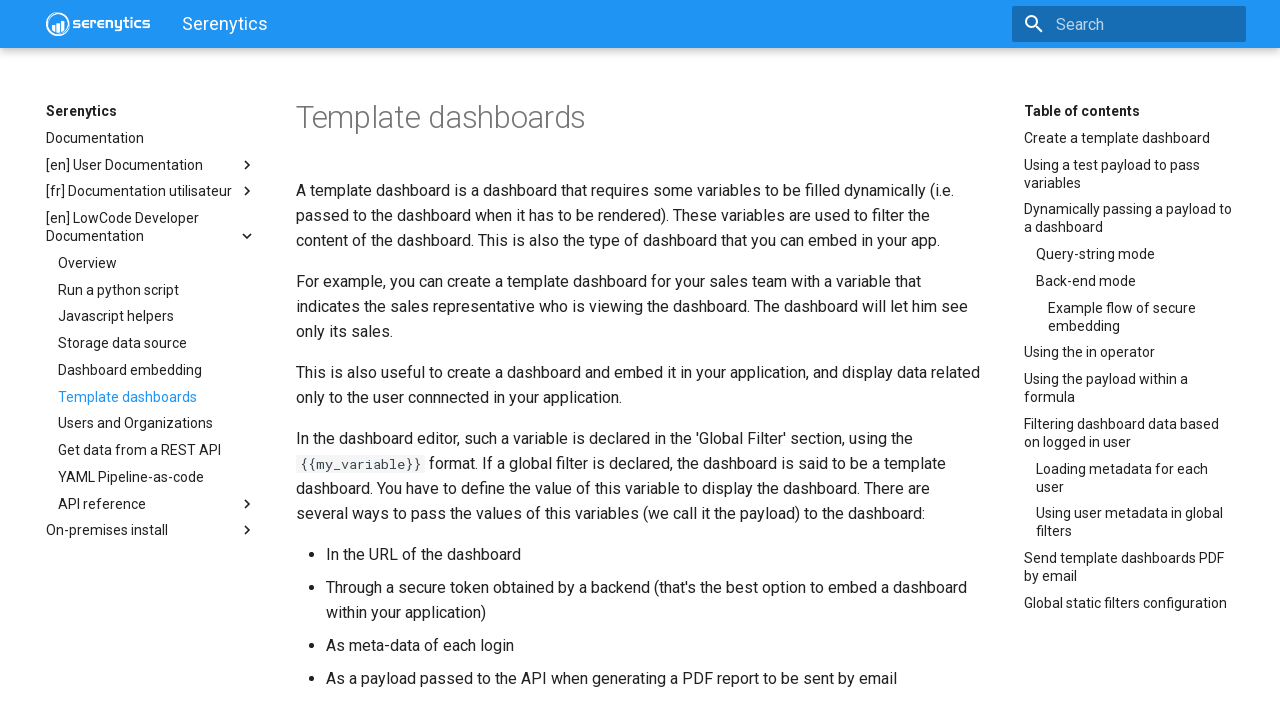

--- FILE ---
content_type: text/html
request_url: https://doc.serenytics.com/developer/template_dashboards/
body_size: 11226
content:



<!doctype html>
<html lang="en" class="no-js">
  <head>
    
      <meta charset="utf-8">
      <meta name="viewport" content="width=device-width,initial-scale=1">
      
        <meta name="description" content="Data platform to process data and create dashboards">
      
      
        <link rel="canonical" href="https://www.serenytics.com/developer/template_dashboards/">
      
      
      <link rel="shortcut icon" href="../../images/favicon.ico">
      <meta name="generator" content="mkdocs-1.1.2, mkdocs-material-5.2.2">
    
    
      
        <title>Template dashboards - Serenytics</title>
      
    
    
      <link rel="stylesheet" href="../../assets/stylesheets/main.a2408e81.min.css">
      
        <link rel="stylesheet" href="../../assets/stylesheets/palette.a46bcfb3.min.css">
      
      
        
        
        <meta name="theme-color" content="#2196f3">
      
    
    
    
      
        <link href="https://fonts.gstatic.com" rel="preconnect" crossorigin>
        <link rel="stylesheet" href="https://fonts.googleapis.com/css?family=Roboto:300,400,400i,700%7CRoboto+Mono&display=fallback">
        <style>body,input{font-family:"Roboto",-apple-system,BlinkMacSystemFont,Helvetica,Arial,sans-serif}code,kbd,pre{font-family:"Roboto Mono",SFMono-Regular,Consolas,Menlo,monospace}</style>
      
    
    
    
      <link rel="stylesheet" href="../../stylesheets/extra.css">
    
    
      
        
<link rel="preconnect dns-prefetch" href="https://www.google-analytics.com">
<script>window.ga=window.ga||function(){(ga.q=ga.q||[]).push(arguments)},ga.l=+new Date,ga("create","UA-51923804-6","auto"),ga("set","anonymizeIp",!0),ga("send","pageview"),document.addEventListener("DOMContentLoaded",function(){document.forms.search&&document.forms.search.query.addEventListener("blur",function(){if(this.value){var e=document.location.pathname;ga("send","pageview",e+"?q="+this.value)}})}),document.addEventListener("DOMContentSwitch",function(){ga("send","pageview")})</script>
<script async src="https://www.google-analytics.com/analytics.js"></script>
      
    
    
  </head>
  
  
    
    
    
    <body dir="ltr" data-md-color-scheme="" data-md-color-primary="blue" data-md-color-accent="purple">
  
    <input class="md-toggle" data-md-toggle="drawer" type="checkbox" id="__drawer" autocomplete="off">
    <input class="md-toggle" data-md-toggle="search" type="checkbox" id="__search" autocomplete="off">
    <label class="md-overlay" for="__drawer"></label>
    <div data-md-component="skip">
      
        
        <a href="#template-dashboards" class="md-skip">
          Skip to content
        </a>
      
    </div>
    <div data-md-component="announce">
      
    </div>
    
      <header class="md-header" data-md-component="header">
  <nav class="md-header-nav md-grid" aria-label="Header">
    <a href="https://www.serenytics.com" title="Serenytics" class="md-header-nav__button md-logo" aria-label="Serenytics">
      
  <img src="../../images/logo.png" alt="logo">

    </a>
    <label class="md-header-nav__button md-icon" for="__drawer">
      <svg xmlns="http://www.w3.org/2000/svg" viewBox="0 0 24 24"><path d="M3 6h18v2H3V6m0 5h18v2H3v-2m0 5h18v2H3v-2z"/></svg>
    </label>
    <div class="md-header-nav__title" data-md-component="header-title">
      
        <div class="md-header-nav__ellipsis">
          <span class="md-header-nav__topic md-ellipsis">
            Serenytics
          </span>
          <span class="md-header-nav__topic md-ellipsis">
            
              Template dashboards
            
          </span>
        </div>
      
    </div>
    
      <label class="md-header-nav__button md-icon" for="__search">
        <svg xmlns="http://www.w3.org/2000/svg" viewBox="0 0 24 24"><path d="M9.5 3A6.5 6.5 0 0116 9.5c0 1.61-.59 3.09-1.56 4.23l.27.27h.79l5 5-1.5 1.5-5-5v-.79l-.27-.27A6.516 6.516 0 019.5 16 6.5 6.5 0 013 9.5 6.5 6.5 0 019.5 3m0 2C7 5 5 7 5 9.5S7 14 9.5 14 14 12 14 9.5 12 5 9.5 5z"/></svg>
      </label>
      
<div class="md-search" data-md-component="search" role="dialog">
  <label class="md-search__overlay" for="__search"></label>
  <div class="md-search__inner" role="search">
    <form class="md-search__form" name="search">
      <input type="text" class="md-search__input" name="query" aria-label="Search" placeholder="Search" autocapitalize="off" autocorrect="off" autocomplete="off" spellcheck="false" data-md-component="search-query" data-md-state="active">
      <label class="md-search__icon md-icon" for="__search">
        <svg xmlns="http://www.w3.org/2000/svg" viewBox="0 0 24 24"><path d="M9.5 3A6.5 6.5 0 0116 9.5c0 1.61-.59 3.09-1.56 4.23l.27.27h.79l5 5-1.5 1.5-5-5v-.79l-.27-.27A6.516 6.516 0 019.5 16 6.5 6.5 0 013 9.5 6.5 6.5 0 019.5 3m0 2C7 5 5 7 5 9.5S7 14 9.5 14 14 12 14 9.5 12 5 9.5 5z"/></svg>
        <svg xmlns="http://www.w3.org/2000/svg" viewBox="0 0 24 24"><path d="M20 11v2H8l5.5 5.5-1.42 1.42L4.16 12l7.92-7.92L13.5 5.5 8 11h12z"/></svg>
      </label>
      <button type="reset" class="md-search__icon md-icon" aria-label="Clear" data-md-component="search-reset" tabindex="-1">
        <svg xmlns="http://www.w3.org/2000/svg" viewBox="0 0 24 24"><path d="M19 6.41L17.59 5 12 10.59 6.41 5 5 6.41 10.59 12 5 17.59 6.41 19 12 13.41 17.59 19 19 17.59 13.41 12 19 6.41z"/></svg>
      </button>
    </form>
    <div class="md-search__output">
      <div class="md-search__scrollwrap" data-md-scrollfix>
        <div class="md-search-result" data-md-component="search-result">
          <div class="md-search-result__meta">
            Initializing search
          </div>
          <ol class="md-search-result__list"></ol>
        </div>
      </div>
    </div>
  </div>
</div>
    
    
  </nav>
</header>
    
    <div class="md-container" data-md-component="container">
      
        
      
      
        
      
      <main class="md-main" data-md-component="main">
        <div class="md-main__inner md-grid">
          
            
              <div class="md-sidebar md-sidebar--primary" data-md-component="navigation">
                <div class="md-sidebar__scrollwrap">
                  <div class="md-sidebar__inner">
                    <nav class="md-nav md-nav--primary" aria-label="Navigation" data-md-level="0">
  <label class="md-nav__title" for="__drawer">
    <a href="https://www.serenytics.com" title="Serenytics" class="md-nav__button md-logo" aria-label="Serenytics">
      
  <img src="../../images/logo.png" alt="logo">

    </a>
    Serenytics
  </label>
  
  <ul class="md-nav__list" data-md-scrollfix>
    
      
      
      


  <li class="md-nav__item">
    <a href="../.." title="Documentation" class="md-nav__link">
      Documentation
    </a>
  </li>

    
      
      
      


  <li class="md-nav__item md-nav__item--nested">
    
      <input class="md-nav__toggle md-toggle" data-md-toggle="nav-2" type="checkbox" id="nav-2">
    
    <label class="md-nav__link" for="nav-2">
      [en] User Documentation
      <span class="md-nav__icon md-icon">
        <svg xmlns="http://www.w3.org/2000/svg" viewBox="0 0 24 24"><path d="M8.59 16.58L13.17 12 8.59 7.41 10 6l6 6-6 6-1.41-1.42z"/></svg>
      </span>
    </label>
    <nav class="md-nav" aria-label="[en] User Documentation" data-md-level="1">
      <label class="md-nav__title" for="nav-2">
        <span class="md-nav__icon md-icon">
          <svg xmlns="http://www.w3.org/2000/svg" viewBox="0 0 24 24"><path d="M20 11v2H8l5.5 5.5-1.42 1.42L4.16 12l7.92-7.92L13.5 5.5 8 11h12z"/></svg>
        </span>
        [en] User Documentation
      </label>
      <ul class="md-nav__list" data-md-scrollfix>
        
        
          
          
          


  <li class="md-nav__item">
    <a href="../../en/user/" title="Overview" class="md-nav__link">
      Overview
    </a>
  </li>

        
          
          
          


  <li class="md-nav__item md-nav__item--nested">
    
      <input class="md-nav__toggle md-toggle" data-md-toggle="nav-2-2" type="checkbox" id="nav-2-2">
    
    <label class="md-nav__link" for="nav-2-2">
      Data sources
      <span class="md-nav__icon md-icon">
        <svg xmlns="http://www.w3.org/2000/svg" viewBox="0 0 24 24"><path d="M8.59 16.58L13.17 12 8.59 7.41 10 6l6 6-6 6-1.41-1.42z"/></svg>
      </span>
    </label>
    <nav class="md-nav" aria-label="Data sources" data-md-level="2">
      <label class="md-nav__title" for="nav-2-2">
        <span class="md-nav__icon md-icon">
          <svg xmlns="http://www.w3.org/2000/svg" viewBox="0 0 24 24"><path d="M20 11v2H8l5.5 5.5-1.42 1.42L4.16 12l7.92-7.92L13.5 5.5 8 11h12z"/></svg>
        </span>
        Data sources
      </label>
      <ul class="md-nav__list" data-md-scrollfix>
        
        
          
          
          


  <li class="md-nav__item">
    <a href="../../en/user/data/formulas/" title="Formulas" class="md-nav__link">
      Formulas
    </a>
  </li>

        
          
          
          


  <li class="md-nav__item">
    <a href="../../en/user/data/data_rest_api/" title="REST API" class="md-nav__link">
      REST API
    </a>
  </li>

        
          
          
          


  <li class="md-nav__item md-nav__item--nested">
    
      <input class="md-nav__toggle md-toggle" data-md-toggle="nav-2-2-3" type="checkbox" id="nav-2-2-3">
    
    <label class="md-nav__link" for="nav-2-2-3">
      Connectors
      <span class="md-nav__icon md-icon">
        <svg xmlns="http://www.w3.org/2000/svg" viewBox="0 0 24 24"><path d="M8.59 16.58L13.17 12 8.59 7.41 10 6l6 6-6 6-1.41-1.42z"/></svg>
      </span>
    </label>
    <nav class="md-nav" aria-label="Connectors" data-md-level="3">
      <label class="md-nav__title" for="nav-2-2-3">
        <span class="md-nav__icon md-icon">
          <svg xmlns="http://www.w3.org/2000/svg" viewBox="0 0 24 24"><path d="M20 11v2H8l5.5 5.5-1.42 1.42L4.16 12l7.92-7.92L13.5 5.5 8 11h12z"/></svg>
        </span>
        Connectors
      </label>
      <ul class="md-nav__list" data-md-scrollfix>
        
        
          
          
          


  <li class="md-nav__item">
    <a href="../../en/user/data/connectors/google_analytics/" title="Google Analytics" class="md-nav__link">
      Google Analytics
    </a>
  </li>

        
          
          
          


  <li class="md-nav__item">
    <a href="../../en/user/data/connectors/big_csv/" title="Big CSV" class="md-nav__link">
      Big CSV
    </a>
  </li>

        
          
          
          


  <li class="md-nav__item">
    <a href="../../en/user/data/connectors/rest_api/" title="REST API" class="md-nav__link">
      REST API
    </a>
  </li>

        
          
          
          


  <li class="md-nav__item">
    <a href="../../en/user/data/connectors/sql/" title="SQL" class="md-nav__link">
      SQL
    </a>
  </li>

        
          
          
          


  <li class="md-nav__item">
    <a href="../../en/user/data/connectors/raw_sql/" title="Raw SQL" class="md-nav__link">
      Raw SQL
    </a>
  </li>

        
          
          
          


  <li class="md-nav__item">
    <a href="../../en/user/data/connectors/join/" title="Join" class="md-nav__link">
      Join
    </a>
  </li>

        
          
          
          


  <li class="md-nav__item">
    <a href="../../en/user/data/connectors/bigquery/" title="Google BigQuery" class="md-nav__link">
      Google BigQuery
    </a>
  </li>

        
      </ul>
    </nav>
  </li>

        
      </ul>
    </nav>
  </li>

        
          
          
          


  <li class="md-nav__item md-nav__item--nested">
    
      <input class="md-nav__toggle md-toggle" data-md-toggle="nav-2-3" type="checkbox" id="nav-2-3">
    
    <label class="md-nav__link" for="nav-2-3">
      Dashboards
      <span class="md-nav__icon md-icon">
        <svg xmlns="http://www.w3.org/2000/svg" viewBox="0 0 24 24"><path d="M8.59 16.58L13.17 12 8.59 7.41 10 6l6 6-6 6-1.41-1.42z"/></svg>
      </span>
    </label>
    <nav class="md-nav" aria-label="Dashboards" data-md-level="2">
      <label class="md-nav__title" for="nav-2-3">
        <span class="md-nav__icon md-icon">
          <svg xmlns="http://www.w3.org/2000/svg" viewBox="0 0 24 24"><path d="M20 11v2H8l5.5 5.5-1.42 1.42L4.16 12l7.92-7.92L13.5 5.5 8 11h12z"/></svg>
        </span>
        Dashboards
      </label>
      <ul class="md-nav__list" data-md-scrollfix>
        
        
          
          
          


  <li class="md-nav__item">
    <a href="../../en/user/dashboard/sharings/" title="Sharing" class="md-nav__link">
      Sharing
    </a>
  </li>

        
          
          
          


  <li class="md-nav__item">
    <a href="../../en/user/dashboard/dashboard_design/" title="Design" class="md-nav__link">
      Design
    </a>
  </li>

        
          
          
          


  <li class="md-nav__item">
    <a href="../../en/user/dashboard/formulas/" title="Formulas" class="md-nav__link">
      Formulas
    </a>
  </li>

        
          
          
          


  <li class="md-nav__item">
    <a href="../../en/user/dashboard/filtering/" title="Filtering data" class="md-nav__link">
      Filtering data
    </a>
  </li>

        
          
          
          


  <li class="md-nav__item">
    <a href="../../en/user/dashboard/sorting/" title="Sorting data" class="md-nav__link">
      Sorting data
    </a>
  </li>

        
          
          
          


  <li class="md-nav__item">
    <a href="../../en/user/dashboard/custom_header/" title="Custom header" class="md-nav__link">
      Custom header
    </a>
  </li>

        
          
          
          


  <li class="md-nav__item">
    <a href="../../en/user/dashboard/custom_css/" title="Custom CSS" class="md-nav__link">
      Custom CSS
    </a>
  </li>

        
          
          
          


  <li class="md-nav__item">
    <a href="../../en/user/dashboard/mobile_device_dashboard/" title="Layout/Responsiveness" class="md-nav__link">
      Layout/Responsiveness
    </a>
  </li>

        
          
          
          


  <li class="md-nav__item">
    <a href="../../en/user/dashboard/widgets/" title="Widgets" class="md-nav__link">
      Widgets
    </a>
  </li>

        
          
          
          


  <li class="md-nav__item">
    <a href="../../en/user/dashboard/forms/" title="Forms" class="md-nav__link">
      Forms
    </a>
  </li>

        
          
          
          


  <li class="md-nav__item">
    <a href="../../en/user/dashboard/data_download/" title="Download data in Viewer" class="md-nav__link">
      Download data in Viewer
    </a>
  </li>

        
          
          
          


  <li class="md-nav__item">
    <a href="../../en/user/dashboard/file_download/" title="Download files in Viewer" class="md-nav__link">
      Download files in Viewer
    </a>
  </li>

        
          
          
          


  <li class="md-nav__item">
    <a href="../../en/user/dashboard/predictive_analytics/" title="Predictive Analytics" class="md-nav__link">
      Predictive Analytics
    </a>
  </li>

        
          
          
          


  <li class="md-nav__item">
    <a href="../../en/user/dashboard/language/" title="Language" class="md-nav__link">
      Language
    </a>
  </li>

        
          
          
          


  <li class="md-nav__item">
    <a href="../../en/user/dashboard/startup_js_code/" title="Startup JS Code" class="md-nav__link">
      Startup JS Code
    </a>
  </li>

        
      </ul>
    </nav>
  </li>

        
          
          
          


  <li class="md-nav__item md-nav__item--nested">
    
      <input class="md-nav__toggle md-toggle" data-md-toggle="nav-2-4" type="checkbox" id="nav-2-4">
    
    <label class="md-nav__link" for="nav-2-4">
      Jobs
      <span class="md-nav__icon md-icon">
        <svg xmlns="http://www.w3.org/2000/svg" viewBox="0 0 24 24"><path d="M8.59 16.58L13.17 12 8.59 7.41 10 6l6 6-6 6-1.41-1.42z"/></svg>
      </span>
    </label>
    <nav class="md-nav" aria-label="Jobs" data-md-level="2">
      <label class="md-nav__title" for="nav-2-4">
        <span class="md-nav__icon md-icon">
          <svg xmlns="http://www.w3.org/2000/svg" viewBox="0 0 24 24"><path d="M20 11v2H8l5.5 5.5-1.42 1.42L4.16 12l7.92-7.92L13.5 5.5 8 11h12z"/></svg>
        </span>
        Jobs
      </label>
      <ul class="md-nav__list" data-md-scrollfix>
        
        
          
          
          


  <li class="md-nav__item">
    <a href="../../en/user/automations/automations_intro/" title="Overview" class="md-nav__link">
      Overview
    </a>
  </li>

        
          
          
          


  <li class="md-nav__item">
    <a href="../../en/user/automations/etl_step/" title="ETL Step" class="md-nav__link">
      ETL Step
    </a>
  </li>

        
          
          
          


  <li class="md-nav__item">
    <a href="../../en/user/automations/sftp_import/" title="(S)FTP import" class="md-nav__link">
      (S)FTP import
    </a>
  </li>

        
          
          
          


  <li class="md-nav__item">
    <a href="../../en/user/automations/sql_query_to_storage/" title="SQL Query to storage" class="md-nav__link">
      SQL Query to storage
    </a>
  </li>

        
          
          
          


  <li class="md-nav__item">
    <a href="../../en/user/automations/sync/" title="Sync a datasource to a storage" class="md-nav__link">
      Sync a datasource to a storage
    </a>
  </li>

        
          
          
          


  <li class="md-nav__item">
    <a href="../../en/user/automations/python_script/" title="Python script" class="md-nav__link">
      Python script
    </a>
  </li>

        
          
          
          


  <li class="md-nav__item">
    <a href="../../en/user/automations/reload_metadata/" title="Reload users metadata" class="md-nav__link">
      Reload users metadata
    </a>
  </li>

        
      </ul>
    </nav>
  </li>

        
          
          
          


  <li class="md-nav__item md-nav__item--nested">
    
      <input class="md-nav__toggle md-toggle" data-md-toggle="nav-2-5" type="checkbox" id="nav-2-5">
    
    <label class="md-nav__link" for="nav-2-5">
      Administration
      <span class="md-nav__icon md-icon">
        <svg xmlns="http://www.w3.org/2000/svg" viewBox="0 0 24 24"><path d="M8.59 16.58L13.17 12 8.59 7.41 10 6l6 6-6 6-1.41-1.42z"/></svg>
      </span>
    </label>
    <nav class="md-nav" aria-label="Administration" data-md-level="2">
      <label class="md-nav__title" for="nav-2-5">
        <span class="md-nav__icon md-icon">
          <svg xmlns="http://www.w3.org/2000/svg" viewBox="0 0 24 24"><path d="M20 11v2H8l5.5 5.5-1.42 1.42L4.16 12l7.92-7.92L13.5 5.5 8 11h12z"/></svg>
        </span>
        Administration
      </label>
      <ul class="md-nav__list" data-md-scrollfix>
        
        
          
          
          


  <li class="md-nav__item">
    <a href="../../en/user/admin/" title="General" class="md-nav__link">
      General
    </a>
  </li>

        
          
          
          


  <li class="md-nav__item">
    <a href="../../en/user/admin/snippets/" title="Snippets" class="md-nav__link">
      Snippets
    </a>
  </li>

        
      </ul>
    </nav>
  </li>

        
          
          
          


  <li class="md-nav__item">
    <a href="../../en/user/dataflow/" title="Dataflow" class="md-nav__link">
      Dataflow
    </a>
  </li>

        
          
          
          


  <li class="md-nav__item">
    <a href="../../en/user/cache/" title="Optimize dashboard loading time" class="md-nav__link">
      Optimize dashboard loading time
    </a>
  </li>

        
      </ul>
    </nav>
  </li>

    
      
      
      


  <li class="md-nav__item md-nav__item--nested">
    
      <input class="md-nav__toggle md-toggle" data-md-toggle="nav-3" type="checkbox" id="nav-3">
    
    <label class="md-nav__link" for="nav-3">
      [fr] Documentation utilisateur
      <span class="md-nav__icon md-icon">
        <svg xmlns="http://www.w3.org/2000/svg" viewBox="0 0 24 24"><path d="M8.59 16.58L13.17 12 8.59 7.41 10 6l6 6-6 6-1.41-1.42z"/></svg>
      </span>
    </label>
    <nav class="md-nav" aria-label="[fr] Documentation utilisateur" data-md-level="1">
      <label class="md-nav__title" for="nav-3">
        <span class="md-nav__icon md-icon">
          <svg xmlns="http://www.w3.org/2000/svg" viewBox="0 0 24 24"><path d="M20 11v2H8l5.5 5.5-1.42 1.42L4.16 12l7.92-7.92L13.5 5.5 8 11h12z"/></svg>
        </span>
        [fr] Documentation utilisateur
      </label>
      <ul class="md-nav__list" data-md-scrollfix>
        
        
          
          
          


  <li class="md-nav__item">
    <a href="../../fr/user/" title="Tour d'horizon" class="md-nav__link">
      Tour d'horizon
    </a>
  </li>

        
          
          
          


  <li class="md-nav__item md-nav__item--nested">
    
      <input class="md-nav__toggle md-toggle" data-md-toggle="nav-3-2" type="checkbox" id="nav-3-2">
    
    <label class="md-nav__link" for="nav-3-2">
      Sources de données
      <span class="md-nav__icon md-icon">
        <svg xmlns="http://www.w3.org/2000/svg" viewBox="0 0 24 24"><path d="M8.59 16.58L13.17 12 8.59 7.41 10 6l6 6-6 6-1.41-1.42z"/></svg>
      </span>
    </label>
    <nav class="md-nav" aria-label="Sources de données" data-md-level="2">
      <label class="md-nav__title" for="nav-3-2">
        <span class="md-nav__icon md-icon">
          <svg xmlns="http://www.w3.org/2000/svg" viewBox="0 0 24 24"><path d="M20 11v2H8l5.5 5.5-1.42 1.42L4.16 12l7.92-7.92L13.5 5.5 8 11h12z"/></svg>
        </span>
        Sources de données
      </label>
      <ul class="md-nav__list" data-md-scrollfix>
        
        
          
          
          


  <li class="md-nav__item">
    <a href="../../fr/user/data/formulas/" title="Formules" class="md-nav__link">
      Formules
    </a>
  </li>

        
          
          
          


  <li class="md-nav__item">
    <a href="../../fr/user/data/data_rest_api/" title="REST API" class="md-nav__link">
      REST API
    </a>
  </li>

        
          
          
          


  <li class="md-nav__item md-nav__item--nested">
    
      <input class="md-nav__toggle md-toggle" data-md-toggle="nav-3-2-3" type="checkbox" id="nav-3-2-3">
    
    <label class="md-nav__link" for="nav-3-2-3">
      Connecteurs
      <span class="md-nav__icon md-icon">
        <svg xmlns="http://www.w3.org/2000/svg" viewBox="0 0 24 24"><path d="M8.59 16.58L13.17 12 8.59 7.41 10 6l6 6-6 6-1.41-1.42z"/></svg>
      </span>
    </label>
    <nav class="md-nav" aria-label="Connecteurs" data-md-level="3">
      <label class="md-nav__title" for="nav-3-2-3">
        <span class="md-nav__icon md-icon">
          <svg xmlns="http://www.w3.org/2000/svg" viewBox="0 0 24 24"><path d="M20 11v2H8l5.5 5.5-1.42 1.42L4.16 12l7.92-7.92L13.5 5.5 8 11h12z"/></svg>
        </span>
        Connecteurs
      </label>
      <ul class="md-nav__list" data-md-scrollfix>
        
        
          
          
          


  <li class="md-nav__item">
    <a href="../../fr/user/data/connectors/google_analytics/" title="Google Analytics" class="md-nav__link">
      Google Analytics
    </a>
  </li>

        
          
          
          


  <li class="md-nav__item">
    <a href="../../fr/user/data/connectors/big_csv/" title="Big CSV" class="md-nav__link">
      Big CSV
    </a>
  </li>

        
          
          
          


  <li class="md-nav__item">
    <a href="../../fr/user/data/connectors/rest_api/" title="REST API" class="md-nav__link">
      REST API
    </a>
  </li>

        
          
          
          


  <li class="md-nav__item">
    <a href="../../en/user/data/connectors/sql/" title="SQL" class="md-nav__link">
      SQL
    </a>
  </li>

        
          
          
          


  <li class="md-nav__item">
    <a href="../../en/user/data/connectors/raw_sql/" title="Raw SQL" class="md-nav__link">
      Raw SQL
    </a>
  </li>

        
          
          
          


  <li class="md-nav__item">
    <a href="../../en/user/data/connectors/join/" title="Join" class="md-nav__link">
      Join
    </a>
  </li>

        
          
          
          


  <li class="md-nav__item">
    <a href="../../en/user/data/connectors/bigquery/" title="Google BigQuery" class="md-nav__link">
      Google BigQuery
    </a>
  </li>

        
      </ul>
    </nav>
  </li>

        
      </ul>
    </nav>
  </li>

        
          
          
          


  <li class="md-nav__item md-nav__item--nested">
    
      <input class="md-nav__toggle md-toggle" data-md-toggle="nav-3-3" type="checkbox" id="nav-3-3">
    
    <label class="md-nav__link" for="nav-3-3">
      Dashboards
      <span class="md-nav__icon md-icon">
        <svg xmlns="http://www.w3.org/2000/svg" viewBox="0 0 24 24"><path d="M8.59 16.58L13.17 12 8.59 7.41 10 6l6 6-6 6-1.41-1.42z"/></svg>
      </span>
    </label>
    <nav class="md-nav" aria-label="Dashboards" data-md-level="2">
      <label class="md-nav__title" for="nav-3-3">
        <span class="md-nav__icon md-icon">
          <svg xmlns="http://www.w3.org/2000/svg" viewBox="0 0 24 24"><path d="M20 11v2H8l5.5 5.5-1.42 1.42L4.16 12l7.92-7.92L13.5 5.5 8 11h12z"/></svg>
        </span>
        Dashboards
      </label>
      <ul class="md-nav__list" data-md-scrollfix>
        
        
          
          
          


  <li class="md-nav__item">
    <a href="../../fr/user/dashboard/sharings/" title="Partage" class="md-nav__link">
      Partage
    </a>
  </li>

        
          
          
          


  <li class="md-nav__item">
    <a href="../../fr/user/dashboard/dashboard_design/" title="Design" class="md-nav__link">
      Design
    </a>
  </li>

        
          
          
          


  <li class="md-nav__item">
    <a href="../../fr/user/dashboard/formulas/" title="Formules" class="md-nav__link">
      Formules
    </a>
  </li>

        
          
          
          


  <li class="md-nav__item">
    <a href="../../fr/user/dashboard/filtering/" title="Filtrage des données" class="md-nav__link">
      Filtrage des données
    </a>
  </li>

        
          
          
          


  <li class="md-nav__item">
    <a href="../../fr/user/dashboard/sorting/" title="Tri des données" class="md-nav__link">
      Tri des données
    </a>
  </li>

        
          
          
          


  <li class="md-nav__item">
    <a href="../../fr/user/dashboard/custom_header/" title="Entête custom HTML" class="md-nav__link">
      Entête custom HTML
    </a>
  </li>

        
          
          
          


  <li class="md-nav__item">
    <a href="../../fr/user/dashboard/custom_css/" title="CSS custom" class="md-nav__link">
      CSS custom
    </a>
  </li>

        
          
          
          


  <li class="md-nav__item">
    <a href="../../fr/user/dashboard/mobile_device_dashboard/" title="Layout / Responsive" class="md-nav__link">
      Layout / Responsive
    </a>
  </li>

        
          
          
          


  <li class="md-nav__item">
    <a href="../../fr/user/dashboard/widgets/" title="Widgets" class="md-nav__link">
      Widgets
    </a>
  </li>

        
          
          
          


  <li class="md-nav__item">
    <a href="../../fr/user/dashboard/forms/" title="Forms" class="md-nav__link">
      Forms
    </a>
  </li>

        
          
          
          


  <li class="md-nav__item">
    <a href="../../fr/user/dashboard/data_download/" title="Télécharger des données dans le Viewer" class="md-nav__link">
      Télécharger des données dans le Viewer
    </a>
  </li>

        
          
          
          


  <li class="md-nav__item">
    <a href="../../fr/user/dashboard/file_download/" title="Télécharger de fichiers dans le Viewer" class="md-nav__link">
      Télécharger de fichiers dans le Viewer
    </a>
  </li>

        
          
          
          


  <li class="md-nav__item">
    <a href="../../fr/user/dashboard/predictive_analytics/" title="Analyse prédictive" class="md-nav__link">
      Analyse prédictive
    </a>
  </li>

        
          
          
          


  <li class="md-nav__item">
    <a href="../../fr/user/dashboard/language/" title="Langue" class="md-nav__link">
      Langue
    </a>
  </li>

        
          
          
          


  <li class="md-nav__item">
    <a href="../../fr/user/dashboard/startup_js_code/" title="Startup JS Code" class="md-nav__link">
      Startup JS Code
    </a>
  </li>

        
      </ul>
    </nav>
  </li>

        
          
          
          


  <li class="md-nav__item md-nav__item--nested">
    
      <input class="md-nav__toggle md-toggle" data-md-toggle="nav-3-4" type="checkbox" id="nav-3-4">
    
    <label class="md-nav__link" for="nav-3-4">
      Jobs
      <span class="md-nav__icon md-icon">
        <svg xmlns="http://www.w3.org/2000/svg" viewBox="0 0 24 24"><path d="M8.59 16.58L13.17 12 8.59 7.41 10 6l6 6-6 6-1.41-1.42z"/></svg>
      </span>
    </label>
    <nav class="md-nav" aria-label="Jobs" data-md-level="2">
      <label class="md-nav__title" for="nav-3-4">
        <span class="md-nav__icon md-icon">
          <svg xmlns="http://www.w3.org/2000/svg" viewBox="0 0 24 24"><path d="M20 11v2H8l5.5 5.5-1.42 1.42L4.16 12l7.92-7.92L13.5 5.5 8 11h12z"/></svg>
        </span>
        Jobs
      </label>
      <ul class="md-nav__list" data-md-scrollfix>
        
        
          
          
          


  <li class="md-nav__item">
    <a href="../../fr/user/automations/automations_intro/" title="Introduction" class="md-nav__link">
      Introduction
    </a>
  </li>

        
      </ul>
    </nav>
  </li>

        
          
          
          


  <li class="md-nav__item md-nav__item--nested">
    
      <input class="md-nav__toggle md-toggle" data-md-toggle="nav-3-5" type="checkbox" id="nav-3-5">
    
    <label class="md-nav__link" for="nav-3-5">
      Administration
      <span class="md-nav__icon md-icon">
        <svg xmlns="http://www.w3.org/2000/svg" viewBox="0 0 24 24"><path d="M8.59 16.58L13.17 12 8.59 7.41 10 6l6 6-6 6-1.41-1.42z"/></svg>
      </span>
    </label>
    <nav class="md-nav" aria-label="Administration" data-md-level="2">
      <label class="md-nav__title" for="nav-3-5">
        <span class="md-nav__icon md-icon">
          <svg xmlns="http://www.w3.org/2000/svg" viewBox="0 0 24 24"><path d="M20 11v2H8l5.5 5.5-1.42 1.42L4.16 12l7.92-7.92L13.5 5.5 8 11h12z"/></svg>
        </span>
        Administration
      </label>
      <ul class="md-nav__list" data-md-scrollfix>
        
        
          
          
          


  <li class="md-nav__item">
    <a href="../../fr/user/admin/" title="General" class="md-nav__link">
      General
    </a>
  </li>

        
          
          
          


  <li class="md-nav__item">
    <a href="../../en/user/admin/snippets/" title="Snippets" class="md-nav__link">
      Snippets
    </a>
  </li>

        
      </ul>
    </nav>
  </li>

        
          
          
          


  <li class="md-nav__item">
    <a href="../../fr/user/dataflow/" title="Dataflow" class="md-nav__link">
      Dataflow
    </a>
  </li>

        
          
          
          


  <li class="md-nav__item">
    <a href="../../fr/user/cache/" title="Optimisation du temps de chargement des dashboards" class="md-nav__link">
      Optimisation du temps de chargement des dashboards
    </a>
  </li>

        
      </ul>
    </nav>
  </li>

    
      
      
      

  


  <li class="md-nav__item md-nav__item--active md-nav__item--nested">
    
      <input class="md-nav__toggle md-toggle" data-md-toggle="nav-4" type="checkbox" id="nav-4" checked>
    
    <label class="md-nav__link" for="nav-4">
      [en] LowCode Developer Documentation
      <span class="md-nav__icon md-icon">
        <svg xmlns="http://www.w3.org/2000/svg" viewBox="0 0 24 24"><path d="M8.59 16.58L13.17 12 8.59 7.41 10 6l6 6-6 6-1.41-1.42z"/></svg>
      </span>
    </label>
    <nav class="md-nav" aria-label="[en] LowCode Developer Documentation" data-md-level="1">
      <label class="md-nav__title" for="nav-4">
        <span class="md-nav__icon md-icon">
          <svg xmlns="http://www.w3.org/2000/svg" viewBox="0 0 24 24"><path d="M20 11v2H8l5.5 5.5-1.42 1.42L4.16 12l7.92-7.92L13.5 5.5 8 11h12z"/></svg>
        </span>
        [en] LowCode Developer Documentation
      </label>
      <ul class="md-nav__list" data-md-scrollfix>
        
        
          
          
          


  <li class="md-nav__item">
    <a href="../" title="Overview" class="md-nav__link">
      Overview
    </a>
  </li>

        
          
          
          


  <li class="md-nav__item">
    <a href="../quick_start_pandas/" title="Run a python script" class="md-nav__link">
      Run a python script
    </a>
  </li>

        
          
          
          


  <li class="md-nav__item">
    <a href="../javascript_helpers/" title="Javascript helpers" class="md-nav__link">
      Javascript helpers
    </a>
  </li>

        
          
          
          


  <li class="md-nav__item">
    <a href="../storage_data_source/" title="Storage data source" class="md-nav__link">
      Storage data source
    </a>
  </li>

        
          
          
          


  <li class="md-nav__item">
    <a href="../dashboard_embedding/" title="Dashboard embedding" class="md-nav__link">
      Dashboard embedding
    </a>
  </li>

        
          
          
          

  


  <li class="md-nav__item md-nav__item--active">
    
    <input class="md-nav__toggle md-toggle" data-md-toggle="toc" type="checkbox" id="__toc">
    
      
    
    
      <label class="md-nav__link md-nav__link--active" for="__toc">
        Template dashboards
        <span class="md-nav__icon md-icon">
          <svg xmlns="http://www.w3.org/2000/svg" viewBox="0 0 24 24"><path d="M3 9h14V7H3v2m0 4h14v-2H3v2m0 4h14v-2H3v2m16 0h2v-2h-2v2m0-10v2h2V7h-2m0 6h2v-2h-2v2z"/></svg>
        </span>
      </label>
    
    <a href="./" title="Template dashboards" class="md-nav__link md-nav__link--active">
      Template dashboards
    </a>
    
      
<nav class="md-nav md-nav--secondary" aria-label="Table of contents">
  
  
    
  
  
    <label class="md-nav__title" for="__toc">
      <span class="md-nav__icon md-icon">
        <svg xmlns="http://www.w3.org/2000/svg" viewBox="0 0 24 24"><path d="M20 11v2H8l5.5 5.5-1.42 1.42L4.16 12l7.92-7.92L13.5 5.5 8 11h12z"/></svg>
      </span>
      Table of contents
    </label>
    <ul class="md-nav__list" data-md-scrollfix>
      
        <li class="md-nav__item">
  <a href="#create-a-template-dashboard" class="md-nav__link">
    Create a template dashboard
  </a>
  
</li>
      
        <li class="md-nav__item">
  <a href="#using-a-test-payload-to-pass-variables" class="md-nav__link">
    Using a test payload to pass variables
  </a>
  
</li>
      
        <li class="md-nav__item">
  <a href="#dynamically-passing-a-payload-to-a-dashboard" class="md-nav__link">
    Dynamically passing a payload to a dashboard
  </a>
  
    <nav class="md-nav" aria-label="Dynamically passing a payload to a dashboard">
      <ul class="md-nav__list">
        
          <li class="md-nav__item">
  <a href="#query-string-mode" class="md-nav__link">
    Query-string mode
  </a>
  
</li>
        
          <li class="md-nav__item">
  <a href="#back-end-mode" class="md-nav__link">
    Back-end mode
  </a>
  
    <nav class="md-nav" aria-label="Back-end mode">
      <ul class="md-nav__list">
        
          <li class="md-nav__item">
  <a href="#example-flow-of-secure-embedding" class="md-nav__link">
    Example flow of secure embedding
  </a>
  
</li>
        
      </ul>
    </nav>
  
</li>
        
      </ul>
    </nav>
  
</li>
      
        <li class="md-nav__item">
  <a href="#using-the-in-operator" class="md-nav__link">
    Using the in operator
  </a>
  
</li>
      
        <li class="md-nav__item">
  <a href="#using-the-payload-within-a-formula" class="md-nav__link">
    Using the payload within a formula
  </a>
  
</li>
      
        <li class="md-nav__item">
  <a href="#filtering-dashboard-data-based-on-logged-in-user" class="md-nav__link">
    Filtering dashboard data based on logged in user
  </a>
  
    <nav class="md-nav" aria-label="Filtering dashboard data based on logged in user">
      <ul class="md-nav__list">
        
          <li class="md-nav__item">
  <a href="#loading-metadata-for-each-user" class="md-nav__link">
    Loading metadata for each user
  </a>
  
</li>
        
          <li class="md-nav__item">
  <a href="#using-user-metadata-in-global-filters" class="md-nav__link">
    Using user metadata in global filters
  </a>
  
</li>
        
      </ul>
    </nav>
  
</li>
      
        <li class="md-nav__item">
  <a href="#send-template-dashboards-pdf-by-email" class="md-nav__link">
    Send template dashboards PDF by email
  </a>
  
</li>
      
        <li class="md-nav__item">
  <a href="#global-static-filters-configuration" class="md-nav__link">
    Global static filters configuration
  </a>
  
</li>
      
    </ul>
  
</nav>
    
  </li>

        
          
          
          


  <li class="md-nav__item">
    <a href="../users_and_organizations/" title="Users and Organizations" class="md-nav__link">
      Users and Organizations
    </a>
  </li>

        
          
          
          


  <li class="md-nav__item">
    <a href="../get_data_from_rest_api/" title="Get data from a REST API" class="md-nav__link">
      Get data from a REST API
    </a>
  </li>

        
          
          
          


  <li class="md-nav__item">
    <a href="../yaml_pipeline/" title="YAML Pipeline-as-code" class="md-nav__link">
      YAML Pipeline-as-code
    </a>
  </li>

        
          
          
          


  <li class="md-nav__item md-nav__item--nested">
    
      <input class="md-nav__toggle md-toggle" data-md-toggle="nav-4-10" type="checkbox" id="nav-4-10">
    
    <label class="md-nav__link" for="nav-4-10">
      API reference
      <span class="md-nav__icon md-icon">
        <svg xmlns="http://www.w3.org/2000/svg" viewBox="0 0 24 24"><path d="M8.59 16.58L13.17 12 8.59 7.41 10 6l6 6-6 6-1.41-1.42z"/></svg>
      </span>
    </label>
    <nav class="md-nav" aria-label="API reference" data-md-level="2">
      <label class="md-nav__title" for="nav-4-10">
        <span class="md-nav__icon md-icon">
          <svg xmlns="http://www.w3.org/2000/svg" viewBox="0 0 24 24"><path d="M20 11v2H8l5.5 5.5-1.42 1.42L4.16 12l7.92-7.92L13.5 5.5 8 11h12z"/></svg>
        </span>
        API reference
      </label>
      <ul class="md-nav__list" data-md-scrollfix>
        
        
          
          
          


  <li class="md-nav__item">
    <a href="../api_reference/python_client/" title="Python Client API" class="md-nav__link">
      Python Client API
    </a>
  </li>

        
          
          
          


  <li class="md-nav__item">
    <a href="../api_reference/rest/" title="REST API" class="md-nav__link">
      REST API
    </a>
  </li>

        
      </ul>
    </nav>
  </li>

        
      </ul>
    </nav>
  </li>

    
      
      
      


  <li class="md-nav__item md-nav__item--nested">
    
      <input class="md-nav__toggle md-toggle" data-md-toggle="nav-5" type="checkbox" id="nav-5">
    
    <label class="md-nav__link" for="nav-5">
      On-premises install
      <span class="md-nav__icon md-icon">
        <svg xmlns="http://www.w3.org/2000/svg" viewBox="0 0 24 24"><path d="M8.59 16.58L13.17 12 8.59 7.41 10 6l6 6-6 6-1.41-1.42z"/></svg>
      </span>
    </label>
    <nav class="md-nav" aria-label="On-premises install" data-md-level="1">
      <label class="md-nav__title" for="nav-5">
        <span class="md-nav__icon md-icon">
          <svg xmlns="http://www.w3.org/2000/svg" viewBox="0 0 24 24"><path d="M20 11v2H8l5.5 5.5-1.42 1.42L4.16 12l7.92-7.92L13.5 5.5 8 11h12z"/></svg>
        </span>
        On-premises install
      </label>
      <ul class="md-nav__list" data-md-scrollfix>
        
        
          
          
          


  <li class="md-nav__item">
    <a href="../../install/install/" title="Overview" class="md-nav__link">
      Overview
    </a>
  </li>

        
          
          
          


  <li class="md-nav__item">
    <a href="../../install/dockercompose_install/" title="Docker-compose install" class="md-nav__link">
      Docker-compose install
    </a>
  </li>

        
          
          
          


  <li class="md-nav__item">
    <a href="../../install/k8s_install/" title="Kubernetes install" class="md-nav__link">
      Kubernetes install
    </a>
  </li>

        
      </ul>
    </nav>
  </li>

    
  </ul>
</nav>
                  </div>
                </div>
              </div>
            
            
              <div class="md-sidebar md-sidebar--secondary" data-md-component="toc">
                <div class="md-sidebar__scrollwrap">
                  <div class="md-sidebar__inner">
                    
<nav class="md-nav md-nav--secondary" aria-label="Table of contents">
  
  
    
  
  
    <label class="md-nav__title" for="__toc">
      <span class="md-nav__icon md-icon">
        <svg xmlns="http://www.w3.org/2000/svg" viewBox="0 0 24 24"><path d="M20 11v2H8l5.5 5.5-1.42 1.42L4.16 12l7.92-7.92L13.5 5.5 8 11h12z"/></svg>
      </span>
      Table of contents
    </label>
    <ul class="md-nav__list" data-md-scrollfix>
      
        <li class="md-nav__item">
  <a href="#create-a-template-dashboard" class="md-nav__link">
    Create a template dashboard
  </a>
  
</li>
      
        <li class="md-nav__item">
  <a href="#using-a-test-payload-to-pass-variables" class="md-nav__link">
    Using a test payload to pass variables
  </a>
  
</li>
      
        <li class="md-nav__item">
  <a href="#dynamically-passing-a-payload-to-a-dashboard" class="md-nav__link">
    Dynamically passing a payload to a dashboard
  </a>
  
    <nav class="md-nav" aria-label="Dynamically passing a payload to a dashboard">
      <ul class="md-nav__list">
        
          <li class="md-nav__item">
  <a href="#query-string-mode" class="md-nav__link">
    Query-string mode
  </a>
  
</li>
        
          <li class="md-nav__item">
  <a href="#back-end-mode" class="md-nav__link">
    Back-end mode
  </a>
  
    <nav class="md-nav" aria-label="Back-end mode">
      <ul class="md-nav__list">
        
          <li class="md-nav__item">
  <a href="#example-flow-of-secure-embedding" class="md-nav__link">
    Example flow of secure embedding
  </a>
  
</li>
        
      </ul>
    </nav>
  
</li>
        
      </ul>
    </nav>
  
</li>
      
        <li class="md-nav__item">
  <a href="#using-the-in-operator" class="md-nav__link">
    Using the in operator
  </a>
  
</li>
      
        <li class="md-nav__item">
  <a href="#using-the-payload-within-a-formula" class="md-nav__link">
    Using the payload within a formula
  </a>
  
</li>
      
        <li class="md-nav__item">
  <a href="#filtering-dashboard-data-based-on-logged-in-user" class="md-nav__link">
    Filtering dashboard data based on logged in user
  </a>
  
    <nav class="md-nav" aria-label="Filtering dashboard data based on logged in user">
      <ul class="md-nav__list">
        
          <li class="md-nav__item">
  <a href="#loading-metadata-for-each-user" class="md-nav__link">
    Loading metadata for each user
  </a>
  
</li>
        
          <li class="md-nav__item">
  <a href="#using-user-metadata-in-global-filters" class="md-nav__link">
    Using user metadata in global filters
  </a>
  
</li>
        
      </ul>
    </nav>
  
</li>
      
        <li class="md-nav__item">
  <a href="#send-template-dashboards-pdf-by-email" class="md-nav__link">
    Send template dashboards PDF by email
  </a>
  
</li>
      
        <li class="md-nav__item">
  <a href="#global-static-filters-configuration" class="md-nav__link">
    Global static filters configuration
  </a>
  
</li>
      
    </ul>
  
</nav>
                  </div>
                </div>
              </div>
            
          
          <div class="md-content">
            <article class="md-content__inner md-typeset">
              
                
                
                  
                
                
                <h1 id="template-dashboards">Template dashboards<a class="headerlink" href="#template-dashboards" title="Permanent link">&para;</a></h1>
<p>A template dashboard is a dashboard that requires some variables to be filled dynamically (i.e. passed to the dashboard
when it has to be rendered). These variables are used to filter the content of the dashboard. This is also the type
of dashboard that you can embed in your app.</p>
<p>For example, you can create a template dashboard for your sales team with a variable that indicates the sales
representative who is viewing the dashboard. The dashboard will let him see only its sales.</p>
<p>This is also useful to create a dashboard and embed it in your application, and display data related only to the
user connnected in your application.</p>
<p>In the dashboard editor, such a variable is declared in the 'Global Filter' section, using the <code>{{my_variable}}</code> format.
If a global filter is declared, the dashboard is said to be a template dashboard. You have to define the value of this
variable to display the dashboard. There are several ways to pass the values of this variables (we call it the payload)
to the dashboard:</p>
<ul>
<li>In the URL of the dashboard</li>
<li>Through a secure token obtained by a backend (that's the best option to embed a dashboard within your application)</li>
<li>As meta-data of each login</li>
<li>As a payload passed to the API when generating a PDF report to be sent by email</li>
</ul>
<h2 id="create-a-template-dashboard">Create a template dashboard<a class="headerlink" href="#create-a-template-dashboard" title="Permanent link">&para;</a></h2>
<p>To create a template dashboard, you need to add a global filter to a given dashboard. In the capture below,
we created a global filter on the field country, with the operator <code>==</code>, and the variable name is <code>__countryVar__</code>.
The <code>{{</code> and <code>}}</code> are used to specify to our engine that this is a template variable that must be interpreted, and not
a standard string.</p>
<p><img alt="Global filter example" src="../images/template_dashboards_global_filters.png" width="250px" /></p>
<p>When you add this filter, the widgets of the dashboard using this datasource will display an error message:</p>
<p><img alt="Missing variable in the payload" src="../images/template_dashboards_error_missing_var.png" width="700px" /></p>
<p>To first test your dashboard with variables, instead of dynamically passing these variables, you can start by using
a "test" payload defined in the dashboard. Once your dashboard is working with a test payload, you can implement
 the dynamic payload.</p>
<h2 id="using-a-test-payload-to-pass-variables">Using a test payload to pass variables<a class="headerlink" href="#using-a-test-payload-to-pass-variables" title="Permanent link">&para;</a></h2>
<p><img alt="Simulated payload definition" src="../images/template_dashboards_embedded_payload.png" width="250px" /></p>
<p>With this test payload defined, our engine knows the value to use for the variable <code>__countryVar__</code> and the widgets can
filter the data accordingly. This test payload is a useful tool to use when designing a template dashboard. But
when you load the URL <code>https://app.serenytics.com/viewer/webapps/DASHBOARD_UUID</code> (i.e. when you load
the dashboard in the viewer app), the test payload is not integrated.
It's only available for test and design purpose within the studio. To have it available in the viewer app, you need to
dynamically pass a payload to the dashboard (see section just below).</p>
<div class="admonition warning">
<p class="admonition-title">Section Dashboard variables</p>
<p>There is a section called "Dashboard variables" just below the section to create static filters. This field
can be used to hard-code variables values in a dashboard (and use them exactly as described above with the
<code>{{myVar}}</code> syntax). This is useful to statically filter several datasources on a single value. This value can be
defined once in this field instead of copying it in every static filter.</p>
</div>
<div class="admonition tip">
<p class="admonition-title">Using dashboard variables to define default values for payload variables</p>
<p>When a variable value is provided by both the dashboard variables section and the dynamic payload,
our engine will use the value from the dynamic payload.</p>
<p>This can be used to define a default value for a given variable by
adding the default value in the dashboard variables section. If the dynamic payload does not provide this variable,
our engine will use the default value provided in the dashboard variables section. If the dynamic payload provides
it, our engine will use this value.</p>
</div>
<h2 id="dynamically-passing-a-payload-to-a-dashboard">Dynamically passing a payload to a dashboard<a class="headerlink" href="#dynamically-passing-a-payload-to-a-dashboard" title="Permanent link">&para;</a></h2>
<p>In the next two paragraphs, you'll find two ways to create the payload outside our studio and pass it to the
dashboard viewer.</p>
<p>Query-string mode is a quick mode for tests or public data. Backend mode is the secure way to pass variables to a
dashboard when you need to embed it in your app.</p>
<h3 id="query-string-mode">Query-string mode<a class="headerlink" href="#query-string-mode" title="Permanent link">&para;</a></h3>
<p>In this first mode, in order to specify the payload to the viewer, you must pass the payload as a base64 parameter in
the URL: <code>https://app.serenytics.com/viewer/webapps/DASHBOARD_UUID?embeddedPayload=BASE64-PAYLOAD</code></p>
<p>See the example below for a javascript or python code to create the encoded base64 payload:</p>
<div class="highlight"><pre><span></span><code><span class="c1">// Javascript code</span>

<span class="kd">var</span> <span class="nx">payload</span><span class="o">=</span><span class="p">{</span>
    <span class="nx">__countryVar__</span><span class="o">:</span> <span class="s2">&quot;US&quot;</span>
<span class="p">}</span>
<span class="kd">var</span> <span class="nx">embeddedPayload</span> <span class="o">=</span> <span class="nx">btoa</span><span class="p">(</span><span class="nx">JSON</span><span class="p">.</span><span class="nx">stringify</span><span class="p">(</span><span class="nx">payload</span><span class="p">))</span>
</code></pre></div>

<div class="highlight"><pre><span></span><code><span class="c1"># python code</span>

<span class="kn">import</span> <span class="nn">base64</span>
<span class="kn">import</span> <span class="nn">json</span>

<span class="n">payload</span> <span class="o">=</span> <span class="p">{</span>
  <span class="s1">&#39;__countryVar__&#39;</span><span class="p">:</span> <span class="s1">&#39;US&#39;</span>
<span class="p">}</span>
<span class="n">embeddedPayload</span> <span class="o">=</span> <span class="n">base64</span><span class="o">.</span><span class="n">b64encode</span><span class="p">(</span><span class="n">json</span><span class="o">.</span><span class="n">dumps</span><span class="p">(</span><span class="n">payload</span><span class="p">)</span><span class="o">.</span><span class="n">encode</span><span class="p">(</span><span class="s1">&#39;utf-8&#39;</span><span class="p">))</span>
</code></pre></div>

<p>This method is very simple but is not safe, and thus it can be used only by the owner of the dashboard unless the
dashboard is shared as "public".</p>
<p>Share your dashboard as "embedded" and use the back-end mode for a secure embedding.</p>
<h3 id="back-end-mode">Back-end mode<a class="headerlink" href="#back-end-mode" title="Permanent link">&para;</a></h3>
<p>To secure the template dashboard embedding process, you need to safely obtain a dynamic URL of the dashboard
(configured with the payload) from your back-end.</p>
<p>This URL can be obtained from a POST to the URL:
<a href="/developer/api_reference/rest/#post-apiweb_appuuidembed"><code>/api/web_app/DASHBOARD_UUID/embed</code></a>.</p>
<p>See <a href="/developer/api_reference/rest/#post-apiweb_appuuidembed">here</a> to get all details about this API route (parameters
and security options) and code examples.</p>
<p>Because you need to pass your API key to get authenticated for this URL, you must call this URL from a code not visible
by your users (i.e. your back-end).</p>
<p>It will return a JSON with a field <code>embeddedUrl</code>. This URL is the URL to use to safely display the dashboard to your
users (it already contains a safe token encoding the payload).</p>
<p>This URL is unique and can only be used once, so a hacker cannot extract it and share it.</p>
<h4 id="example-flow-of-secure-embedding">Example flow of secure embedding<a class="headerlink" href="#example-flow-of-secure-embedding" title="Permanent link">&para;</a></h4>
<p>Let say you want a user to access a Serenytics dashboard but you want him to only have access to the data of its
business unit.</p>
<p>Here is the flow to achieve that:</p>
<p><img alt="Secure embedding flow" src="../images/embedding_flow.png" width="700px" /></p>
<ol>
<li>
<p>In your front-end, when the user loads the page where to embed the dashboard: call an API route on your back-end to
   get the dashboard URL. This route is a new one you need to create in your back-end (e.g. you can name it
   get_serenytics_dashboard_url). Of course, your user needs to be authenticated to your system to be allowed to call
   this API.</p>
</li>
<li>
<p>In the code of this API (in your back-end), you know which user (from your system) did the call. You can extract
   its business unit from your database. Then call the  <code>/api/web_app/DASHBOARD_UUID/embed</code> API passing it the user's
   business unit.</p>
</li>
<li>
<p>You receive (in your back-end) the result from the <code>/api/web_app/DASHBOARD_UUID/embed</code> API. It contains
   a field <code>embeddedUrl</code> which is a unique URL.</p>
</li>
<li>
<p>You answer to your front-end (as the answer of step 1) passing it the
   field <code>embeddedUrl</code>.</p>
</li>
<li>
<p>You display the <code>embeddedUrl</code> in an iFrame (see
   <a href="dashboard_embedding/">iFrame embedding documentation</a>).</p>
</li>
</ol>
<p>This is secure because:</p>
<ul>
<li>
<p>the API <code>/api/web_app/DASHBOARD_UUID/embed</code> requires your Serenytics API key, and you call it from your back-end so
  your user has no access to your Serenytics API key</p>
</li>
<li>
<p>the <code>embeddedUrl</code> returned by the Serenytics API contains only a secure id and not all the payload used to filter the
  data like in the query string mode. In this mode, the secure id lets us retrieve the corresponding filtering payload
  inside the Serenytics back-end when a data request is made from the embedded dashboard. The filters are applied
  directly inside the Serenytics backend and thus cannot be modified by your user.</p>
</li>
<li>
<p>the <code>embeddedUrl</code> can only be opened once (if configured in the embed API call). So once it is opened in the iFrame in
  your app, this URL cannot be opened again. You need to generate a new dynamic URL.</p>
</li>
</ul>
<p>With this flow, your user can't forge an URL to get data from another business unit, neither reuse this URL later.</p>
<p>Note that you must repeat this process each time the user wants to display the dashboard (because the provided URL has
an expiration date and can be used only once).</p>
<h2 id="using-the-in-operator">Using the <code>in</code> operator<a class="headerlink" href="#using-the-in-operator" title="Permanent link">&para;</a></h2>
<p>When using the <code>in</code> operator in the filter:</p>
<ul>
<li>if the type of the filtered column is <code>datetime</code>, the value must be a string (e.g. <code>"month(0)"</code>).</li>
<li>else, the value can be:<ul>
<li>a list, for example: <code>["USA", "France"]</code></li>
<li>the special string <code>"$$all$$"</code> that will not apply any filter (i.e. return all data).</li>
</ul>
</li>
</ul>
<p>Here is an example to filter with two countries (when using the Serenytics editor to simulate the payload, quotes inside
filter value must be escaped):</p>
<p><img alt="List filtering with the payload" src="../images/template_dashboards_embedded_payload_list.png" width="250px" /></p>
<p>Here is another example to use the <code>"$$all$$"</code> keyword in our interface:</p>
<p><img alt="Using all keyword" src="../images/template_dashboards_embedded_payload_all.png" width="250px" /></p>
<h2 id="using-the-payload-within-a-formula">Using the payload within a formula<a class="headerlink" href="#using-the-payload-within-a-formula" title="Permanent link">&para;</a></h2>
<p>For advanced needs, you can use values passed by the payload inside formulas. In this case, please note that the formula
preview is not working and will always display an <code>Incorrect filtering</code> error.</p>
<p>Here is an example:</p>
<p><img alt="Using the payload in a formula" src="../images/template_dashboards_embedded_payload_in_formula.png" width="400px" /></p>
<p>In the dashboard, this formula can be tested with the operator <code>is_true</code>.</p>
<h2 id="filtering-dashboard-data-based-on-logged-in-user">Filtering dashboard data based on logged in user<a class="headerlink" href="#filtering-dashboard-data-based-on-logged-in-user" title="Permanent link">&para;</a></h2>
<p>It's also possible to use variables based on logged in user inside global dynfilters. For this, you don't need to embed
Serenytics inside your page nor develop any code. You only need to have data containing one row by user of your
Serenytics organization.</p>
<h3 id="loading-metadata-for-each-user">Loading metadata for each user<a class="headerlink" href="#loading-metadata-for-each-user" title="Permanent link">&para;</a></h3>
<p>Create a new data source with your data by user (it can be any kind of source, for instance a CSV or a SQL server). The
first column must be named <code>login</code> and its values must correspond to the username of the users of your organization in
Serenytics.</p>
<p>Then create a task "Reload user metadata" in the automations section and select the newly created data source. Run the
task and you're ready to filter data based on who is viewing your dashboard.</p>
<h3 id="using-user-metadata-in-global-filters">Using user metadata in global filters<a class="headerlink" href="#using-user-metadata-in-global-filters" title="Permanent link">&para;</a></h3>
<p>Instead of defining a filter such as before <code>country == {{__country_var__}}</code>, you can now use the <code>$$login.variable$$</code>
syntax to filter on user based values. For instance using the same example as previously:</p>
<div class="highlight"><pre><span></span><code><span class="n">country</span> <span class="o">==</span> <span class="err">$$</span><span class="n">login</span><span class="o">.</span><span class="n">country</span><span class="err">$$</span>
</code></pre></div>

<p>if <code>country</code> was a column of the data source you created previously.</p>
<h2 id="send-template-dashboards-pdf-by-email">Send template dashboards PDF by email<a class="headerlink" href="#send-template-dashboards-pdf-by-email" title="Permanent link">&para;</a></h2>
<p>See the option <code>dashboard_payload</code> in the python client function
 <a href="api_reference/python_client/#clientsend_email">send_email</a>.</p>
<h2 id="global-static-filters-configuration">Global static filters configuration<a class="headerlink" href="#global-static-filters-configuration" title="Permanent link">&para;</a></h2>
<p>When your dashboard is in <code>embedded</code> sharing mode, in the Global Filters section, you can choose where those filters
are applied.</p>
<p>This option is named <code>Embedded security: apply global static filters in frontend instead of backend (less secure).</code></p>
<p>When this option is enabled (default mode), the global static filters are applied in the frontend (i.e. in the
browser). A hacker can intercept the REST API query for a given widget and modify the filter content (ie. the <code>where</code>
condition).</p>
<p>To make it more secure, you can disable this option. In this case, the filters will be applied in the backend. When
our backend receives a REST API data query, it will add to it the global static filters defined in the dashboard.
This is more secure because even if a hacker in the Viewer manually modifies the data query, the filters will still be
applied in the backend. But pay attention that when this option is enabled, a dynamic variable cannot be used in the
global static variable. For example, a variable attached to a dynamic filter will not be used by the query when the
user modifies it.</p>
                
              
              
                


              
            </article>
          </div>
        </div>
      </main>
      
        
<footer class="md-footer">
  
    <div class="md-footer-nav">
      <nav class="md-footer-nav__inner md-grid" aria-label="Footer">
        
          <a href="../dashboard_embedding/" title="Dashboard embedding" class="md-footer-nav__link md-footer-nav__link--prev" rel="prev">
            <div class="md-footer-nav__button md-icon">
              <svg xmlns="http://www.w3.org/2000/svg" viewBox="0 0 24 24"><path d="M20 11v2H8l5.5 5.5-1.42 1.42L4.16 12l7.92-7.92L13.5 5.5 8 11h12z"/></svg>
            </div>
            <div class="md-footer-nav__title">
              <div class="md-ellipsis">
                <span class="md-footer-nav__direction">
                  Previous
                </span>
                Dashboard embedding
              </div>
            </div>
          </a>
        
        
          <a href="../users_and_organizations/" title="Users and Organizations" class="md-footer-nav__link md-footer-nav__link--next" rel="next">
            <div class="md-footer-nav__title">
              <div class="md-ellipsis">
                <span class="md-footer-nav__direction">
                  Next
                </span>
                Users and Organizations
              </div>
            </div>
            <div class="md-footer-nav__button md-icon">
              <svg xmlns="http://www.w3.org/2000/svg" viewBox="0 0 24 24"><path d="M4 11v2h12l-5.5 5.5 1.42 1.42L19.84 12l-7.92-7.92L10.5 5.5 16 11H4z"/></svg>
            </div>
          </a>
        
      </nav>
    </div>
  
  <div class="md-footer-meta md-typeset">
    <div class="md-footer-meta__inner md-grid">
      <div class="md-footer-copyright">
        
          <div class="md-footer-copyright__highlight">
            Copyright &copy; 2025 Serenytics All Rights Reserved.
          </div>
        
        Made with
        <a href="https://squidfunk.github.io/mkdocs-material/" target="_blank" rel="noopener">
          Material for MkDocs
        </a>
      </div>
      
  <div class="md-footer-social">
    
      
      
        
        
      
      <a href="https://twitter.com/serenytics" target="_blank" rel="noopener" title="twitter.com" class="md-footer-social__link">
        <svg xmlns="http://www.w3.org/2000/svg" viewBox="0 0 512 512"><path d="M459.37 151.716c.325 4.548.325 9.097.325 13.645 0 138.72-105.583 298.558-298.558 298.558-59.452 0-114.68-17.219-161.137-47.106 8.447.974 16.568 1.299 25.34 1.299 49.055 0 94.213-16.568 130.274-44.832-46.132-.975-84.792-31.188-98.112-72.772 6.498.974 12.995 1.624 19.818 1.624 9.421 0 18.843-1.3 27.614-3.573-48.081-9.747-84.143-51.98-84.143-102.985v-1.299c13.969 7.797 30.214 12.67 47.431 13.319-28.264-18.843-46.781-51.005-46.781-87.391 0-19.492 5.197-37.36 14.294-52.954 51.655 63.675 129.3 105.258 216.365 109.807-1.624-7.797-2.599-15.918-2.599-24.04 0-57.828 46.782-104.934 104.934-104.934 30.213 0 57.502 12.67 76.67 33.137 23.715-4.548 46.456-13.32 66.599-25.34-7.798 24.366-24.366 44.833-46.132 57.827 21.117-2.273 41.584-8.122 60.426-16.243-14.292 20.791-32.161 39.308-52.628 54.253z"/></svg>
      </a>
    
      
      
        
        
      
      <a href="https://www.linkedin.com/company/serenytics" target="_blank" rel="noopener" title="www.linkedin.com" class="md-footer-social__link">
        <svg xmlns="http://www.w3.org/2000/svg" viewBox="0 0 448 512"><path d="M416 32H31.9C14.3 32 0 46.5 0 64.3v383.4C0 465.5 14.3 480 31.9 480H416c17.6 0 32-14.5 32-32.3V64.3c0-17.8-14.4-32.3-32-32.3zM135.4 416H69V202.2h66.5V416zm-33.2-243c-21.3 0-38.5-17.3-38.5-38.5S80.9 96 102.2 96c21.2 0 38.5 17.3 38.5 38.5 0 21.3-17.2 38.5-38.5 38.5zm282.1 243h-66.4V312c0-24.8-.5-56.7-34.5-56.7-34.6 0-39.9 27-39.9 54.9V416h-66.4V202.2h63.7v29.2h.9c8.9-16.8 30.6-34.5 62.9-34.5 67.2 0 79.7 44.3 79.7 101.9V416z"/></svg>
      </a>
    
  </div>

    </div>
  </div>
</footer>
      
    </div>
    
      <script src="../../assets/javascripts/vendor.d710d30a.min.js"></script>
      <script src="../../assets/javascripts/bundle.5f27aba8.min.js"></script><script id="__lang" type="application/json">{"clipboard.copy": "Copy to clipboard", "clipboard.copied": "Copied to clipboard", "search.config.lang": "en", "search.config.pipeline": "trimmer, stopWordFilter", "search.config.separator": "[\\s\\-]+", "search.result.placeholder": "Type to start searching", "search.result.none": "No matching documents", "search.result.one": "1 matching document", "search.result.other": "# matching documents"}</script>
      
      <script>
        app = initialize({
          base: "../..",
          features: [],
          search: Object.assign({
            worker: "../../assets/javascripts/worker/search.27c6a5e6.min.js"
          }, typeof search !== "undefined" && search)
        })
      </script>
      
    
  </body>
</html>

--- FILE ---
content_type: text/css
request_url: https://doc.serenytics.com/stylesheets/extra.css
body_size: -3
content:
.md-typeset .codehilitetable {
    font-size: 1.3rem;
}

.md-header-nav__button.md-logo img {
    width: auto;
}

--- FILE ---
content_type: application/javascript
request_url: https://doc.serenytics.com/assets/javascripts/bundle.5f27aba8.min.js
body_size: 12957
content:
!function(t,e){for(var n in e)t[n]=e[n]}(window,function(t){function e(e){for(var r,i,o=e[0],u=e[1],b=e[2],s=0,O=[];s<o.length;s++)i=o[s],Object.prototype.hasOwnProperty.call(c,i)&&c[i]&&O.push(c[i][0]),c[i]=0;for(r in u)Object.prototype.hasOwnProperty.call(u,r)&&(t[r]=u[r]);for(f&&f(e);O.length;)O.shift()();return a.push.apply(a,b||[]),n()}function n(){for(var t,e=0;e<a.length;e++){for(var n=a[e],r=!0,o=1;o<n.length;o++){var u=n[o];0!==c[u]&&(r=!1)}r&&(a.splice(e--,1),t=i(i.s=n[0]))}return t}var r={},c={0:0},a=[];function i(e){if(r[e])return r[e].exports;var n=r[e]={i:e,l:!1,exports:{}};return t[e].call(n.exports,n,n.exports,i),n.l=!0,n.exports}i.m=t,i.c=r,i.d=function(t,e,n){i.o(t,e)||Object.defineProperty(t,e,{enumerable:!0,get:n})},i.r=function(t){"undefined"!=typeof Symbol&&Symbol.toStringTag&&Object.defineProperty(t,Symbol.toStringTag,{value:"Module"}),Object.defineProperty(t,"__esModule",{value:!0})},i.t=function(t,e){if(1&e&&(t=i(t)),8&e)return t;if(4&e&&"object"==typeof t&&t&&t.__esModule)return t;var n=Object.create(null);if(i.r(n),Object.defineProperty(n,"default",{enumerable:!0,value:t}),2&e&&"string"!=typeof t)for(var r in t)i.d(n,r,function(e){return t[e]}.bind(null,r));return n},i.n=function(t){var e=t&&t.__esModule?function(){return t.default}:function(){return t};return i.d(e,"a",e),e},i.o=function(t,e){return Object.prototype.hasOwnProperty.call(t,e)},i.p="";var o=window.webpackJsonp=window.webpackJsonp||[],u=o.push.bind(o);o.push=e,o=o.slice();for(var b=0;b<o.length;b++)e(o[b]);var f=u;return a.push([88,1]),n()}([,function(t,e,n){"use strict";n.d(e,"q",(function(){return i})),n.d(e,"c",(function(){return o})),n.d(e,"d",(function(){return u})),n.d(e,"b",(function(){return b})),n.d(e,"e",(function(){return f})),n.d(e,"a",(function(){return s})),n.d(e,"j",(function(){return O})),n.d(e,"k",(function(){return h})),n.d(e,"r",(function(){return v})),n.d(e,"s",(function(){return y})),n.d(e,"l",(function(){return g})),n.d(e,"t",(function(){return k})),n.d(e,"i",(function(){return A})),n.d(e,"u",(function(){return T})),n.d(e,"m",(function(){return E})),n.d(e,"h",(function(){return L})),n.d(e,"g",(function(){return M})),n.d(e,"v",(function(){return H})),n.d(e,"w",(function(){return P})),n.d(e,"n",(function(){return q})),n.d(e,"x",(function(){return N})),n.d(e,"y",(function(){return z})),n.d(e,"f",(function(){return V})),n.d(e,"o",(function(){return D})),n.d(e,"z",(function(){return B})),n.d(e,"A",(function(){return F})),n.d(e,"B",(function(){return X})),n.d(e,"p",(function(){return K})),n.d(e,"C",(function(){return nt}));var r=n(80),c=n(95),a=n(96);function i(){var t=new r.a;return Object(c.a)(document,"DOMContentLoaded").pipe(Object(a.a)(document)).subscribe(t),t}function o(t,e){return void 0===e&&(e=document),e.querySelector(t)||void 0}function u(t,e){void 0===e&&(e=document);var n=o(t,e);if(void 0===n)throw new ReferenceError('Missing element: expected "'+t+'" to be present');return n}function b(){return document.activeElement instanceof HTMLElement?document.activeElement:void 0}function f(t,e){return void 0===e&&(e=document),Array.from(e.querySelectorAll(t))}function s(t){return document.createElement(t)}function O(t,e){t.replaceWith(e)}var j=n(97),l=n(9),d=n(94),p=n(89);function h(t,e){void 0===e&&(e=!0),e?t.focus():t.blur()}function v(t){return Object(j.a)(Object(c.a)(t,"focus"),Object(c.a)(t,"blur")).pipe(Object(l.a)((function(t){return"focus"===t.type})),Object(d.a)(t===b()),Object(p.a)(1))}function m(t){return{x:t.scrollLeft,y:t.scrollTop}}function y(t){return Object(j.a)(Object(c.a)(t,"scroll"),Object(c.a)(window,"resize")).pipe(Object(l.a)((function(){return m(t)})),Object(d.a)(m(t)),Object(p.a)(1))}function g(t){if(!(t instanceof HTMLInputElement))throw new Error("Not implemented");t.select()}var w=n(0),$=n(77),x=n(98);function k(t){return Object(x.a)((function(e){new $.a((function(t){var n=Object(w.h)(t,1)[0].contentRect;return e({width:Math.round(n.width),height:Math.round(n.height)})})).observe(t)})).pipe(Object(d.a)(function(t){return{width:t.offsetWidth,height:t.offsetHeight}}(t)),Object(p.a)(1))}var S=n(99),C=n(113);function A(t){switch(t.tagName){case"INPUT":case"SELECT":case"TEXTAREA":return!0;default:return t.isContentEditable}}function T(){return Object(c.a)(window,"keydown").pipe(Object(S.a)((function(t){return!(t.metaKey||t.ctrlKey)})),Object(l.a)((function(t){return{type:t.key,claim:function(){t.preventDefault(),t.stopPropagation()}}})),Object(C.a)())}var _=n(100);function E(t){location.href=t.href}function L(t,e){return void 0===e&&(e=location),t.host===e.host&&/^(?:\/[\w-]+)*(?:\/?|\.html)$/i.test(t.pathname)}function M(t,e){return void 0===e&&(e=location),t.pathname===e.pathname&&t.hash.length>0}function H(){return new _.a(new URL(location.href))}var R=n(117);function P(t,e){return e.location$.pipe(Object(R.a)(1),Object(l.a)((function(e){var n=e.href;return new URL(t,n).toString().replace(/\/$/,"")})),Object(p.a)(1))}function U(){return location.hash.substring(1)}function q(t){var e=s("a");e.href=t,e.addEventListener("click",(function(t){return t.stopPropagation()})),e.click()}function N(){return Object(c.a)(window,"hashchange").pipe(Object(l.a)(U),Object(d.a)(U()),Object(S.a)((function(t){return t.length>0})),Object(C.a)())}function z(t){var e=matchMedia(t);return Object(x.a)((function(t){return e.addListener((function(){return t(e.matches)}))})).pipe(Object(d.a)(e.matches),Object(p.a)(1))}var I={drawer:u("[data-md-toggle=drawer]"),search:u("[data-md-toggle=search]")};function V(t){return I[t].checked}function D(t,e){I[t].checked!==e&&I[t].click()}function B(t){var e=I[t];return Object(c.a)(e,"change").pipe(Object(l.a)((function(){return e.checked})),Object(d.a)(e.checked))}var Y=n(62),J=n(90);function W(){return{x:Math.max(0,pageXOffset),y:Math.max(0,pageYOffset)}}function K(t){var e=t.x,n=t.y;window.scrollTo(e||0,n||0)}function Q(){return{width:innerWidth,height:innerHeight}}function F(){return Object(Y.a)([Object(j.a)(Object(c.a)(window,"scroll",{passive:!0}),Object(c.a)(window,"resize",{passive:!0})).pipe(Object(l.a)(W),Object(d.a)(W())),Object(c.a)(window,"resize",{passive:!0}).pipe(Object(l.a)(Q),Object(d.a)(Q()))]).pipe(Object(l.a)((function(t){var e=Object(w.h)(t,2);return{offset:e[0],size:e[1]}})),Object(p.a)(1))}function X(t,e){var n=e.header$,r=e.viewport$,c=r.pipe(Object(J.a)("size")),a=Object(Y.a)([c,n]).pipe(Object(l.a)((function(){return{x:t.offsetLeft,y:t.offsetTop}})));return Object(Y.a)([n,r,a]).pipe(Object(l.a)((function(t){var e=Object(w.h)(t,3),n=e[0].height,r=e[1],c=r.offset,a=r.size,i=e[2],o=i.x,u=i.y;return{offset:{x:c.x-o,y:c.y-u+n},size:a}})),Object(p.a)(1))}var Z=n(101),G=n(102),tt=n(82),et=n(103);function nt(t,e){var n=e.tx$,r=Object(x.a)((function(e){return t.addEventListener("message",e)})).pipe(Object(Z.a)("data"));return n.pipe(Object(G.a)((function(){return r}),{leading:!0,trailing:!0}),Object(tt.a)((function(e){return t.postMessage(e)})),Object(et.a)(r),Object(C.a)())}},,,function(t,e,n){"use strict";function r(t){return"object"==typeof t&&"string"==typeof t.base&&"object"==typeof t.features&&"object"==typeof t.search}n.d(e,"d",(function(){return r})),n.d(e,"b",(function(){return b})),n.d(e,"a",(function(){return O})),n.d(e,"f",(function(){return d})),n.d(e,"g",(function(){return p})),n.d(e,"e",(function(){return h})),n.d(e,"c",(function(){return v}));var c=n(0),a=n(81);function i(t){switch(t){case"svg":case"path":return document.createElementNS("http://www.w3.org/2000/svg",t);default:return document.createElement(t)}}function o(t,e,n){switch(e){case"xmlns":break;case"viewBox":case"d":"boolean"!=typeof n?t.setAttributeNS(null,e,n):n&&t.setAttributeNS(null,e,"");break;default:"boolean"!=typeof n?t.setAttribute(e,n):n&&t.setAttribute(e,"")}}function u(t,e){var n,r;if("string"==typeof e||"number"==typeof e)t.innerHTML+=e.toString();else if(e instanceof Node)t.appendChild(e);else if(Array.isArray(e))try{for(var a=Object(c.k)(e),i=a.next();!i.done;i=a.next()){u(t,i.value)}}catch(t){n={error:t}}finally{try{i&&!i.done&&(r=a.return)&&r.call(a)}finally{if(n)throw n.error}}}function b(t,e){for(var n,r,b,f,s=[],O=2;O<arguments.length;O++)s[O-2]=arguments[O];var j=i(t);if(e)try{for(var l=Object(c.k)(Object(a.a)(e)),d=l.next();!d.done;d=l.next()){var p=d.value;o(j,p,e[p])}}catch(t){n={error:t}}finally{try{d&&!d.done&&(r=l.return)&&r.call(l)}finally{if(n)throw n.error}}try{for(var h=Object(c.k)(s),v=h.next();!v.done;v=h.next()){var m=v.value;u(j,m)}}catch(t){b={error:t}}finally{try{v&&!v.done&&(f=h.return)&&f.call(h)}finally{if(b)throw b.error}}return j}var f=n(79),s=n(41);function O(t,e){return Object(f.a)((function(){var n=sessionStorage.getItem(t);if(n)return Object(s.a)(JSON.parse(n));var r=e();return r.subscribe((function(e){try{sessionStorage.setItem(t,JSON.stringify(e))}catch(t){}})),r}))}var j,l=n(1);function d(t,e){if(void 0===j){var n=Object(l.d)("#__lang");j=JSON.parse(n.textContent)}if(void 0===j[t])throw new ReferenceError("Invalid translation: "+t);return void 0!==e?j[t].replace("#",e):j[t]}function p(t,e){var n=e;if(t.length>n){for(;" "!==t[n]&&--n>0;);return t.substring(0,n)+"..."}return t}function h(t){return t>999?((t+1e-6)/1e3).toFixed(+((t-950)%1e3>99))+"k":t.toString()}function v(t){for(var e=0,n=0,r=t.length;n<r;n++)e=(e<<5)-e+t.charCodeAt(n),e|=0;return e}},,,function(t,e,n){"use strict";var r=n(22);n.d(e,"setupComponents",(function(){return r.a})),n.d(e,"useComponent",(function(){return r.b}));var c=n(74);n.d(e,"mountHeader",(function(){return c.a}));var a=n(73);n.d(e,"mountHero",(function(){return a.a}));var i=n(72);n.d(e,"mountMain",(function(){return i.a}));var o=n(76);n.d(e,"mountNavigation",(function(){return o.a}));var u=n(71);n.d(e,"mountSearch",(function(){return u.a})),n.d(e,"mountSearchQuery",(function(){return u.b})),n.d(e,"mountSearchReset",(function(){return u.c})),n.d(e,"mountSearchResult",(function(){return u.d}));var b=n(30);n.o(b,"mountTableOfContents")&&n.d(e,"mountTableOfContents",(function(){return b.mountTableOfContents})),n.o(b,"mountTabs")&&n.d(e,"mountTabs",(function(){return b.mountTabs}));var f=n(75);n.d(e,"mountTabs",(function(){return f.a}));var s=n(67);n.o(s,"mountTableOfContents")&&n.d(e,"mountTableOfContents",(function(){return s.mountTableOfContents}))},,,,,,,,function(t,e,n){"use strict";n.d(e,"e",(function(){return O})),n.d(e,"f",(function(){return y})),n.d(e,"g",(function(){return R})),n.d(e,"h",(function(){return U})),n.d(e,"b",(function(){return q.b})),n.d(e,"i",(function(){return q.f})),n.d(e,"a",(function(){return q.a})),n.d(e,"c",(function(){return q.d})),n.d(e,"d",(function(){return q.e}));var r=n(61),c=n(105),a=n(98),i=n(113),o=n(82),u=n(96),b=n(1),f=n(31),s=n(4);function O(t){var e=t.document$,n=t.dialog$;if(!r.isSupported())return c.a;e.subscribe((function(){Object(b.e)("pre > code").forEach((function(t,e){var n=t.parentElement;n.id="__code_"+e,n.insertBefore(Object(f.a)(n.id),t)}))}));var O=Object(a.a)((function(t){new r(".md-clipboard").on("success",t)})).pipe(Object(i.a)());return O.pipe(Object(o.a)((function(t){return t.clearSelection()})),Object(u.a)(Object(s.f)("clipboard.copied"))).subscribe(n),O}var j=n(27),l=n(41),d=n(85),p=n(35),h=n(9),v=n(59),m=n(114);function y(t){var e=(void 0===t?{}:t).duration,n=new j.a,r=Object(b.a)("div");return r.classList.add("md-dialog","md-typeset"),n.pipe(Object(p.a)((function(t){return Object(l.a)(document.body).pipe(Object(h.a)((function(t){return t.appendChild(r)})),Object(v.b)(d.a),Object(m.a)(1),Object(o.a)((function(e){e.innerHTML=t,e.setAttribute("data-md-state","open")})),Object(m.a)(e||2e3),Object(o.a)((function(t){return t.removeAttribute("data-md-state")})),Object(m.a)(400),Object(o.a)((function(t){t.innerHTML="",t.remove()})))}))).subscribe(),n}var g=n(0),w=n(95),$=n(97),x=n(116),k=n(99),S=n(48),C=n(101),A=n(90),T=n(106),_=n(107),E=n(104),L=n(91),M=n(108),H=n(92);function R(t,e){var n=e.document$,r=e.viewport$,a=e.location$;"scrollRestoration"in history&&(history.scrollRestoration="manual"),Object(w.a)(window,"beforeunload").subscribe((function(){history.scrollRestoration="auto"}));var o=Object(b.c)('link[rel="shortcut icon"]');void 0!==o&&(o.href=o.href);var u=Object(w.a)(document.body,"click").pipe(Object(k.a)((function(t){return!(t.metaKey||t.ctrlKey)})),Object(p.a)((function(e){if(e.target instanceof HTMLElement){var n=e.target.closest("a");if(n&&!n.target&&Object(b.h)(n)&&t.includes(n.href))return Object(b.g)(n)||e.preventDefault(),Object(l.a)(n)}return c.a})),Object(h.a)((function(t){return{url:new URL(t.href)}})),Object(i.a)());u.subscribe((function(){Object(b.o)("search",!1)}));var f=u.pipe(Object(k.a)((function(t){var e=t.url;return!Object(b.g)(e)})),Object(i.a)()),s=Object(w.a)(window,"popstate").pipe(Object(k.a)((function(t){return null!==t.state})),Object(h.a)((function(t){return{url:new URL(location.href),offset:t.state}})),Object(i.a)());Object($.a)(f,s).pipe(Object(S.a)((function(t,e){return t.url.href===e.url.href})),Object(C.a)("url")).subscribe(a);var O=a.pipe(Object(A.a)("pathname"),Object(T.a)(1),Object(p.a)((function(t){return Object(x.a)({url:t.href,responseType:"text",withCredentials:!0}).pipe(Object(_.a)((function(){return Object(b.m)(t),c.a})))})));f.pipe(Object(E.a)(O)).subscribe((function(t){var e=t.url;history.pushState({},"",e.toString())}));var j=new DOMParser;O.pipe(Object(h.a)((function(t){var e=t.response;return j.parseFromString(e,"text/html")}))).subscribe(n);var d=Object($.a)(f,s).pipe(Object(E.a)(n));d.subscribe((function(t){var e=t.url,n=t.offset;e.hash&&!n?Object(b.n)(e.hash):Object(b.p)(n||{y:0})})),d.pipe(Object(L.a)(n)).subscribe((function(t){var e,n,r=Object(g.h)(t,2)[1],c=r.title,a=r.head;document.dispatchEvent(new CustomEvent("DOMContentSwitch")),document.title=c;try{for(var i=Object(g.k)(['link[rel="canonical"]','meta[name="author"]','meta[name="description"]']),o=i.next();!o.done;o=i.next()){var u=o.value,f=Object(b.c)(u,a),s=Object(b.c)(u,document.head);void 0!==f&&void 0!==s&&Object(b.j)(s,f)}}catch(t){e={error:t}}finally{try{o&&!o.done&&(n=i.return)&&n.call(i)}finally{if(e)throw e.error}}})),r.pipe(Object(M.a)(250),Object(A.a)("offset")).subscribe((function(t){var e=t.offset;history.replaceState(e,"")})),Object($.a)(u,s).pipe(Object(H.a)(2,1),Object(k.a)((function(t){var e=Object(g.h)(t,2),n=e[0],r=e[1];return n.url.pathname===r.url.pathname&&!Object(b.g)(r.url)})),Object(h.a)((function(t){return Object(g.h)(t,2)[1]}))).subscribe((function(t){var e=t.offset;Object(b.p)(e||{y:0})}))}var P=n(7);function U(){var t=Object(b.u)().pipe(Object(h.a)((function(t){return Object(g.a)({mode:Object(b.f)("search")?"search":"global"},t)})),Object(k.a)((function(t){if("global"===t.mode){var e=Object(b.b)();if(void 0!==e)return!Object(b.i)(e)}return!0})),Object(i.a)());return t.pipe(Object(k.a)((function(t){return"search"===t.mode})),Object(L.a)(Object(P.useComponent)("search-query"),Object(P.useComponent)("search-result"))).subscribe((function(t){var e=Object(g.h)(t,3),n=e[0],r=e[1],c=e[2],a=Object(b.b)();switch(n.type){case"Enter":a===r&&n.claim();break;case"Escape":case"Tab":Object(b.o)("search",!1),Object(b.k)(r,!1);break;case"ArrowUp":case"ArrowDown":if(void 0===a)Object(b.k)(r);else{var i=Object(g.i)([r],Object(b.e)("[href]",c)),o=Math.max(0,(Math.max(0,i.indexOf(a))+i.length+("ArrowUp"===n.type?-1:1))%i.length);Object(b.k)(i[o])}n.claim();break;default:r!==Object(b.b)()&&Object(b.k)(r)}})),t.pipe(Object(k.a)((function(t){return"global"===t.mode})),Object(L.a)(Object(P.useComponent)("search-query"))).subscribe((function(t){var e=Object(g.h)(t,2),n=e[0],r=e[1];switch(n.type){case"f":case"s":case"/":Object(b.k)(r),Object(b.l)(r),n.claim();break;case"p":case",":var c=Object(b.c)("[href][rel=prev]");void 0!==c&&c.click();break;case"n":case".":var a=Object(b.c)("[href][rel=next]");void 0!==a&&a.click()}})),t}var q=n(46)},,,,,,,function(t,e,n){"use strict";n.d(e,"a",(function(){return j})),n.d(e,"b",(function(){return l}));var r,c=n(0),a=n(41),i=n(20),o=n(9),u=n(83),b=n(89),f=n(35),s=n(48),O=n(1);function j(t,e){var n=e.document$;r=n.pipe(Object(o.a)((function(e){return t.reduce((function(t,n){var r,a=Object(O.c)("[data-md-component="+n+"]",e);return Object(c.a)(Object(c.a)({},t),void 0!==a?((r={})[n]=a,r):{})}),{})})),Object(u.a)((function(e,n){var r,a;try{for(var i=Object(c.k)(t),o=i.next();!o.done;o=i.next()){var u=o.value;switch(u){case"announce":case"header-title":case"container":case"skip":u in e&&void 0!==e[u]&&(Object(O.j)(e[u],n[u]),e[u]=n[u]);break;default:void 0!==n[u]?e[u]=Object(O.c)("[data-md-component="+u+"]"):delete e[u]}}}catch(t){r={error:t}}finally{try{o&&!o.done&&(a=i.return)&&a.call(i)}finally{if(r)throw r.error}}return e})),Object(b.a)(1))}function l(t){return r.pipe(Object(f.a)((function(e){return void 0!==e[t]?Object(a.a)(e[t]):i.a})),Object(s.a)())}},,function(t,e,n){"use strict";function r(t,e){t.setAttribute("data-md-state",e?"blur":"")}function c(t){t.removeAttribute("data-md-state")}function a(t,e){t.classList.toggle("md-nav__link--active",e)}function i(t){t.classList.remove("md-nav__link--active")}n.d(e,"d",(function(){return r})),n.d(e,"b",(function(){return c})),n.d(e,"c",(function(){return a})),n.d(e,"a",(function(){return i}))},,,,,,function(t,e,n){"use strict";var r=n(64);n.o(r,"applySidebar")&&n.d(e,"applySidebar",(function(){return r.applySidebar})),n.o(r,"mountTableOfContents")&&n.d(e,"mountTableOfContents",(function(){return r.mountTableOfContents})),n.o(r,"mountTabs")&&n.d(e,"mountTabs",(function(){return r.mountTabs})),n.o(r,"watchSidebar")&&n.d(e,"watchSidebar",(function(){return r.watchSidebar}))},function(t,e,n){"use strict";n.d(e,"a",(function(){return a})),n.d(e,"b",(function(){return j})),n.d(e,"c",(function(){return p})),n.d(e,"d",(function(){return m}));var r=n(4),c="md-clipboard md-icon";function a(t){return Object(r.b)("button",{class:c,title:Object(r.f)("clipboard.copy"),"data-clipboard-target":"#"+t+" > code"},Object(r.b)("svg",{xmlns:"http://www.w3.org/2000/svg",viewBox:"0 0 24 24"},Object(r.b)("path",{d:"M19,21H8V7H19M19,5H8A2,2 0 0,0 6,7V21A2,2 0 0,0 8,23H19A2,2 0 0,0 21,21V7A2,2 0 0,0 19,5M16,1H4A2,2 0 0,0 2,3V17H4V3H16V1Z"})))}var i=n(0),o="md-search-result__item",u="md-search-result__link",b="md-search-result__article md-search-result__article--document",f="md-search-result__article",s="md-search-result__title",O="md-search-result__teaser";function j(t){var e=t.article,n=t.sections,c=Object(r.b)("div",{class:"md-search-result__icon md-icon"},Object(r.b)("svg",{xmlns:"http://www.w3.org/2000/svg",viewBox:"0 0 24 24"},Object(r.b)("path",{d:"M14,2H6A2,2 0 0,0 4,4V20A2,2 0 0,0 6,22H13C12.59,21.75 12.2,21.44 11.86,21.1C11.53,20.77 11.25,20.4 11,20H6V4H13V9H18V10.18C18.71,10.34 19.39,10.61 20,11V8L14,2M20.31,18.9C21.64,16.79 21,14 18.91,12.68C16.8,11.35 14,12 12.69,14.08C11.35,16.19 12,18.97 14.09,20.3C15.55,21.23 17.41,21.23 18.88,20.32L22,23.39L23.39,22L20.31,18.9M16.5,19A2.5,2.5 0 0,1 14,16.5A2.5,2.5 0 0,1 16.5,14A2.5,2.5 0 0,1 19,16.5A2.5,2.5 0 0,1 16.5,19Z"}))),a=Object(i.i)([e],n).map((function(t){var e=t.location,n=t.title,a=t.text;return Object(r.b)("a",{href:e,class:u,tabIndex:-1},Object(r.b)("article",{class:"parent"in t?f:b},!("parent"in t)&&c,Object(r.b)("h1",{class:s},n),a.length>0&&Object(r.b)("p",{class:O},Object(r.g)(a,320))))}));return Object(r.b)("li",{class:o},a)}var l="md-source__facts",d="md-source__fact";function p(t){var e=t.map((function(t){return Object(r.b)("li",{class:d},t)}));return Object(r.b)("ul",{class:l},e)}var h="md-typeset__scrollwrap",v="md-typeset__table";function m(t){return Object(r.b)("div",{class:h},Object(r.b)("div",{class:v},t))}},function(t,e,n){"use strict";function r(t,e){t.style.top=e+"px"}function c(t){t.style.top=""}function a(t,e){t.style.height=e+"px"}function i(t){t.style.height=""}n.d(e,"d",(function(){return r})),n.d(e,"b",(function(){return c})),n.d(e,"c",(function(){return a})),n.d(e,"a",(function(){return i}))},,,,,,,,,,,,,function(t,e,n){"use strict";var r=n(69);n.o(r,"applyAnchorList")&&n.d(e,"applyAnchorList",(function(){return r.applyAnchorList})),n.o(r,"watchAnchorList")&&n.d(e,"watchAnchorList",(function(){return r.watchAnchorList}));var c=n(70);n.d(e,"applyAnchorList",(function(){return c.a})),n.d(e,"watchAnchorList",(function(){return c.b}));n(24)},function(t,e,n){"use strict";n.d(e,"b",(function(){return a})),n.d(e,"f",(function(){return y})),n.d(e,"a",(function(){return i})),n.d(e,"d",(function(){return p})),n.d(e,"c",(function(){return h})),n.d(e,"e",(function(){return v}));var r=n(0),c=n(78);!function(){function t(t){var e=t.config,n=t.docs,a=t.pipeline,i=t.index;this.documents=function(t){var e,n,a=new Map;try{for(var i=Object(r.k)(t),o=i.next();!o.done;o=i.next()){var u=o.value,b=Object(r.h)(u.location.split("#"),2),f=b[0],s=b[1],O=u.location,j=u.title,l=c(u.text).replace(/\s+(?=[,.:;!?])/g,"").replace(/\s+/g," ");if(s){var d=a.get(f);d.linked?a.set(O,{location:O,title:j,text:l,parent:d}):(d.title=u.title,d.text=l,d.linked=!0)}else a.set(O,{location:O,title:j,text:l,linked:!1})}}catch(t){e={error:t}}finally{try{o&&!o.done&&(n=i.return)&&n.call(i)}finally{if(e)throw e.error}}return a}(n),this.highlight=function(t){var e=new RegExp(t.separator,"img"),n=function(t,e,n){return e+"<em>"+n+"</em>"};return function(c){c=c.replace(/[\s*+-:~^]+/g," ").trim();var a=new RegExp("(^|"+t.separator+")("+c.replace(/[|\\{}()[\]^$+*?.-]/g,"\\$&").replace(e,"|")+")","img");return function(t){return Object(r.a)(Object(r.a)({},t),{title:t.title.replace(a,n),text:t.text.replace(a,n)})}}}(e),this.index=void 0===i?lunr((function(){var t,c,i,o,u;a=a||["trimmer","stopWordFilter"],this.pipeline.reset();try{for(var b=Object(r.k)(a),f=b.next();!f.done;f=b.next()){var s=f.value;this.pipeline.add(lunr[s])}}catch(e){t={error:e}}finally{try{f&&!f.done&&(c=b.return)&&c.call(b)}finally{if(t)throw t.error}}1===e.lang.length&&"en"!==e.lang[0]?this.use(lunr[e.lang[0]]):e.lang.length>1&&this.use((i=lunr).multiLanguage.apply(i,Object(r.i)(e.lang))),this.field("title",{boost:1e3}),this.field("text"),this.ref("location");try{for(var O=Object(r.k)(n),j=O.next();!j.done;j=O.next()){var l=j.value;this.add(l)}}catch(t){o={error:t}}finally{try{j&&!j.done&&(u=O.return)&&u.call(O)}finally{if(o)throw o.error}}})):lunr.Index.load("string"==typeof i?JSON.parse(i):i)}t.prototype.query=function(t){var e=this;if(t)try{var n=this.index.search(t).reduce((function(t,n){var c=e.documents.get(n.ref);if(void 0!==c)if("parent"in c){var a=c.parent.location;t.set(a,Object(r.i)(t.get(a)||[],[n]))}else{a=c.location;t.set(a,t.get(a)||[])}return t}),new Map),c=this.highlight(t);return Object(r.i)(n).map((function(t){var n=Object(r.h)(t,2),a=n[0],i=n[1];return{article:c(e.documents.get(a)),sections:i.map((function(t){return c(e.documents.get(t.ref))}))}}))}catch(e){console.warn("Invalid query: "+t+" – see https://bit.ly/2s3ChXG")}return[]}}();function a(t){return t.replace(/(?:^|\s+)[*+-:^~]+(?=\s+|$)/g,"").trim().replace(/\s+|\b$/g,"* ")}var i,o=n(115),u=n(27),b=n(55),f=n(91),s=n(9),O=n(89),j=n(59),l=n(1),d=n(4);function p(t){return t.type===i.READY}function h(t){return t.type===i.QUERY}function v(t){return t.type===i.RESULT}function m(t){var e=t.config,n=t.docs,r=t.index;return 1===e.lang.length&&"en"===e.lang[0]&&(e.lang=[Object(d.f)("search.config.lang")]),"[s-]+"===e.separator&&(e.separator=Object(d.f)("search.config.separator")),{config:e,docs:n,index:r,pipeline:Object(d.f)("search.config.pipeline").split(/\s*,\s*/).filter(o.a)}}function y(t,e){var n=e.index$,c=e.base$,a=new Worker(t),o=new u.a,d=Object(l.C)(a,{tx$:o}).pipe(Object(f.a)(c),Object(s.a)((function(t){var e,n,c,a,i=Object(r.h)(t,2),o=i[0],u=i[1];if(v(o))try{for(var b=Object(r.k)(o.data),f=b.next();!f.done;f=b.next()){var s=f.value,O=s.article,j=s.sections;O.location=u+"/"+O.location;try{for(var l=(c=void 0,Object(r.k)(j)),d=l.next();!d.done;d=l.next()){var p=d.value;p.location=u+"/"+p.location}}catch(t){c={error:t}}finally{try{d&&!d.done&&(a=l.return)&&a.call(l)}finally{if(c)throw c.error}}}}catch(t){e={error:t}}finally{try{f&&!f.done&&(n=b.return)&&n.call(b)}finally{if(e)throw e.error}}return o})),Object(O.a)(1));return n.pipe(Object(s.a)((function(t){return{type:i.SETUP,data:m(t)}})),Object(j.b)(b.a)).subscribe(o.next.bind(o)),{tx$:o,rx$:d}}!function(t){t[t.SETUP=0]="SETUP",t[t.READY=1]="READY",t[t.QUERY=2]="QUERY",t[t.RESULT=3]="RESULT"}(i||(i={}))},,,,,,,,,,,,,,,,,,function(t,e,n){"use strict";var r=n(65);n.o(r,"applySidebar")&&n.d(e,"applySidebar",(function(){return r.applySidebar})),n.o(r,"mountTableOfContents")&&n.d(e,"mountTableOfContents",(function(){return r.mountTableOfContents})),n.o(r,"mountTabs")&&n.d(e,"mountTabs",(function(){return r.mountTabs})),n.o(r,"watchSidebar")&&n.d(e,"watchSidebar",(function(){return r.watchSidebar}));var c=n(66);n.d(e,"applySidebar",(function(){return c.a})),n.d(e,"watchSidebar",(function(){return c.b}));n(32)},function(t,e){},function(t,e,n){"use strict";n.d(e,"b",(function(){return l})),n.d(e,"a",(function(){return d}));var r=n(0),c=n(62),a=n(47),i=n(85),o=n(9),u=n(48),b=n(59),f=n(91),s=n(82),O=n(84),j=n(32);function l(t,e){var n=e.main$,a=e.viewport$,i=t.parentElement.offsetTop-t.parentElement.parentElement.offsetTop;return Object(c.a)([n,a]).pipe(Object(o.a)((function(t){var e=Object(r.h)(t,2),n=e[0],c=n.offset,a=n.height,o=e[1].offset.y;return{height:a=a+Math.min(i,Math.max(0,o-c))-i,lock:o>=c+i}})),Object(u.a)((function(t,e){return t.height===e.height&&t.lock===e.lock})))}function d(t,e){var n=e.header$;return Object(a.a)(Object(b.b)(i.a),Object(f.a)(n),Object(s.a)((function(e){var n=Object(r.h)(e,2),c=n[0],a=c.height,i=c.lock,o=n[1].height;Object(j.c)(t,a),i?Object(j.d)(t,o):Object(j.b)(t)})),Object(o.a)((function(t){return Object(r.h)(t,1)[0]})),Object(O.a)((function(){Object(j.b)(t),Object(j.a)(t)})))}},function(t,e,n){"use strict";var r=n(68);n.d(e,"mountTableOfContents",(function(){return r.a}));n(45)},function(t,e,n){"use strict";n.d(e,"a",(function(){return O}));var r=n(0),c=n(47),a=n(62),i=n(41),o=n(35),u=n(9),b=n(1),f=n(30),s=n(45);function O(t){var e=t.header$,n=t.main$,O=t.viewport$,j=t.tablet$;return Object(c.a)(Object(o.a)((function(t){return j.pipe(Object(o.a)((function(c){if(c){var o=Object(b.e)(".md-nav__link",t),j=Object(f.watchSidebar)(t,{main$:n,viewport$:O}).pipe(Object(f.applySidebar)(t,{header$:e})),l=Object(s.watchAnchorList)(o,{header$:e,viewport$:O}).pipe(Object(s.applyAnchorList)(o));return Object(a.a)([j,l]).pipe(Object(u.a)((function(t){var e=Object(r.h)(t,2);return{sidebar:e[0],anchors:e[1]}})))}return Object(i.a)({})})))})))}},function(t,e){},function(t,e,n){"use strict";n.d(e,"b",(function(){return y})),n.d(e,"a",(function(){return g}));var r=n(0),c=n(93),a=n(62),i=n(47),o=n(85),u=n(9),b=n(90),f=n(35),s=n(83),O=n(48),j=n(94),l=n(92),d=n(59),p=n(82),h=n(84),v=n(1),m=n(24);function y(t,e){var n,i,o=e.header$,d=e.viewport$,p=new Map;try{for(var h=Object(r.k)(t),m=h.next();!m.done;m=h.next()){var y=m.value,g=decodeURIComponent(y.hash.substring(1)),w=Object(v.c)('[id="'+g+'"]');void 0!==w&&p.set(y,w)}}catch(t){n={error:t}}finally{try{m&&!m.done&&(i=h.return)&&i.call(h)}finally{if(n)throw n.error}}var $=o.pipe(Object(u.a)((function(t){return 18+t.height})));return Object(v.t)(document.body).pipe(Object(b.a)("height"),Object(u.a)((function(){var t=[];return Object(r.i)(p).reduce((function(e,n){for(var a=Object(r.h)(n,2),i=a[0],o=a[1];t.length;){if(!(p.get(t[t.length-1]).tagName>=o.tagName))break;t.pop()}for(var u=o.offsetTop;!u&&o.parentElement;)u=(o=o.parentElement).offsetTop;return e.set(Object(c.a)(t=Object(r.i)(t,[i])),u)}),new Map)})),Object(f.a)((function(t){return Object(a.a)([$,d]).pipe(Object(s.a)((function(t,e){for(var n=Object(r.h)(t,2),c=n[0],a=n[1],i=Object(r.h)(e,2),o=i[0],u=i[1].offset.y;a.length;){if(!(Object(r.h)(a[0],2)[1]-o<u))break;c=Object(r.i)(c,[a.shift()])}for(;c.length;){if(!(Object(r.h)(c[c.length-1],2)[1]-o>=u))break;a=Object(r.i)([c.pop()],a)}return[c,a]}),[[],Object(r.i)(t)]),Object(O.a)((function(t,e){return t[0]===e[0]&&t[1]===e[1]})))}))).pipe(Object(u.a)((function(t){var e=Object(r.h)(t,2),n=e[0],c=e[1];return{prev:n.map((function(t){return Object(r.h)(t,1)[0]})),next:c.map((function(t){return Object(r.h)(t,1)[0]}))}})),Object(j.a)({prev:[],next:[]}),Object(l.a)(2,1),Object(u.a)((function(t){var e=Object(r.h)(t,2),n=e[0],c=e[1];return n.prev.length<c.prev.length?{prev:c.prev.slice(Math.max(0,n.prev.length-1),c.prev.length),next:[]}:{prev:c.prev.slice(-1),next:c.next.slice(0,c.next.length-n.next.length)}})))}function g(t){return Object(i.a)(Object(d.b)(o.a),Object(p.a)((function(t){var e,n,c=t.prev,a=t.next;try{for(var i=Object(r.k)(a),o=i.next();!o.done;o=i.next()){var u=Object(r.h)(o.value,1)[0];Object(m.a)(u),Object(m.b)(u)}}catch(t){e={error:t}}finally{try{o&&!o.done&&(n=i.return)&&n.call(i)}finally{if(e)throw e.error}}c.forEach((function(t,e){var n=Object(r.h)(t,1)[0];Object(m.c)(n,e===c.length-1),Object(m.d)(n,!0)}))})),Object(h.a)((function(){var e,n;try{for(var c=Object(r.k)(t),a=c.next();!a.done;a=c.next()){var i=a.value;Object(m.a)(i),Object(m.b)(i)}}catch(t){e={error:t}}finally{try{a&&!a.done&&(n=c.return)&&n.call(c)}finally{if(e)throw e.error}}})))}},function(t,e,n){"use strict";n.d(e,"a",(function(){return l})),n.d(e,"b",(function(){return w})),n.d(e,"c",(function(){return S})),n.d(e,"d",(function(){return q}));var r=n(0),c=n(47),a=n(62),i=n(35),o=n(99),u=n(96),b=n(94),f=n(104),s=n(117),O=n(9),j=n(46);function l(t,e){var n=t.rx$,l=t.tx$,d=e.query$,p=e.reset$,h=e.result$;return Object(c.a)(Object(i.a)((function(){var t=n.pipe(Object(o.a)(j.d),Object(u.a)("ready"),Object(b.a)("waiting"));return l.pipe(Object(o.a)(j.c),Object(f.a)(t),Object(s.a)(1)).subscribe(l.next.bind(l)),Object(a.a)([t,d,h,p]).pipe(Object(O.a)((function(t){var e=Object(r.h)(t,3);return{status:e[0],query:e[1],result:e[2]}})))})))}var d=n(90),p=n(1),h=n(15),v=n(97),m=n(95),y=n(114),g=n(48);function w(t,e){var n=t.tx$;return void 0===e&&(e={}),Object(c.a)(Object(i.a)((function(t){var c=function(t,e){var n=(void 0===e?{}:e).transform||h.b,c=Object(v.a)(Object(m.a)(t,"keyup"),Object(m.a)(t,"focus").pipe(Object(y.a)(1))).pipe(Object(O.a)((function(){return n(t.value)})),Object(b.a)(n(t.value)),Object(g.a)()),i=Object(p.r)(t);return Object(a.a)([c,i]).pipe(Object(O.a)((function(t){var e=Object(r.h)(t,2);return{value:e[0],focus:e[1]}})))}(t,e);return c.pipe(Object(d.a)("value"),Object(O.a)((function(t){var e=t.value;return{type:h.a.QUERY,data:e}}))).subscribe(n.next.bind(n)),c.pipe(Object(d.a)("focus")).subscribe((function(t){var e=t.focus;e&&Object(p.o)("search",e)})),c})))}var $=n(103),x=n(82),k=n(22);function S(){return Object(c.a)(Object(i.a)((function(t){return function(t){return Object(m.a)(t,"click").pipe(Object(u.a)(void 0))}(t).pipe(Object($.a)(Object(k.b)("search-query")),Object(x.a)(p.k),Object(u.a)(void 0))})),Object(b.a)(void 0))}var C=n(115),A=n(101),T=n(85),_=n(91),E=n(59),L=n(83),M=n(84),H=n(31),R=n(4);function P(t,e){t.appendChild(e)}function U(t,e){var n=e.query$,a=e.ready$,o=e.fetch$,b=Object(p.d)(".md-search-result__list",t),f=Object(p.d)(".md-search-result__meta",t);return Object(c.a)(Object(_.a)(n,a),Object(O.a)((function(t){var e=Object(r.h)(t,2),n=e[0];return e[1].value?function(t,e){switch(e){case 0:t.textContent=Object(R.f)("search.result.none");break;case 1:t.textContent=Object(R.f)("search.result.one");break;default:t.textContent=Object(R.f)("search.result.other",e.toString())}}(f,n.length):function(t){t.textContent=Object(R.f)("search.result.placeholder")}(f),n})),Object(i.a)((function(e){return o.pipe(Object(E.b)(T.a),Object(L.a)((function(n){for(var r=t.parentElement;n<e.length&&(P(b,Object(H.b)(e[n++])),!(r.scrollHeight-r.offsetHeight>16)););return n}),0),Object(u.a)(e),Object(M.a)((function(){!function(t){t.innerHTML=""}(b)})))})))}function q(t,e){var n=t.rx$,r=e.query$;return Object(c.a)(Object(i.a)((function(t){var e=t.parentElement,c=n.pipe(Object(o.a)(h.c),Object(u.a)(!0)),a=Object(p.s)(e).pipe(Object(O.a)((function(t){return t.y>=e.scrollHeight-e.offsetHeight-16})),Object(g.a)(),Object(o.a)(C.a));return n.pipe(Object(o.a)(h.d),Object(A.a)("data"),U(t,{query$:r,ready$:c,fetch$:a}),Object(b.a)([]))})))}},function(t,e,n){"use strict";n.d(e,"a",(function(){return m}));var r=n(27),c=n(47),a=n(35),i=n(90),o=n(82),u=n(22),b=n(0),f=n(62),s=n(85),O=n(101),j=n(48),l=n(89),d=n(9),p=n(59),h=n(84),v=n(1);function m(t){var e=t.header$,n=t.viewport$,m=new r.a;return Object(u.b)("header").pipe(Object(a.a)((function(t){return m.pipe(Object(i.a)("active"),(e=t,Object(c.a)(Object(p.b)(s.a),Object(o.a)((function(t){var n=t.active;!function(t,e){t.setAttribute("data-md-state",e?"shadow":"")}(e,n)})),Object(h.a)((function(){!function(t){t.removeAttribute("data-md-state")}(e)})))));var e}))).subscribe(),Object(c.a)(Object(a.a)((function(t){return function(t,e){var n=e.header$,r=e.viewport$,c=n.pipe(Object(O.a)("height"),Object(j.a)(),Object(l.a)(1)),o=c.pipe(Object(a.a)((function(){return Object(v.t)(t).pipe(Object(d.a)((function(e){var n=e.height;return{top:t.offsetTop,bottom:t.offsetTop+n}})))})),Object(i.a)("bottom"),Object(l.a)(1));return Object(f.a)([c,o,r]).pipe(Object(d.a)((function(t){var e=Object(b.h)(t,3),n=e[0],r=e[1],c=r.top,a=r.bottom,i=e[2],o=i.offset.y,u=i.size.height;return{offset:c-n,height:u=Math.max(0,u-Math.max(0,c-o,n)-Math.max(0,u+o-a)),active:c-n<=o}})),Object(j.a)((function(t,e){return t.offset===e.offset&&t.height===e.height&&t.active===e.active})))}(t,{header$:e,viewport$:n})})),Object(o.a)((function(t){return m.next(t)})))}},function(t,e,n){"use strict";n.d(e,"a",(function(){return O}));var r=n(47),c=n(35),a=n(9),i=n(90),o=n(1),u=n(85),b=n(59),f=n(82),s=n(84);function O(t){var e=t.header$,n=t.viewport$;return Object(r.a)(Object(c.a)((function(t){return Object(o.B)(t,{header$:e,viewport$:n}).pipe(Object(a.a)((function(t){return{hidden:t.offset.y>=20}})),Object(i.a)("hidden"),function(t){return Object(r.a)(Object(b.b)(u.a),Object(f.a)((function(e){var n=e.hidden;!function(t,e){t.setAttribute("data-md-state",e?"hidden":"")}(t,n)})),Object(s.a)((function(){!function(t){t.removeAttribute("data-md-state")}(t)})))}(t))})))}},function(t,e,n){"use strict";n.d(e,"a",(function(){return y}));var r=n(0),c=n(47),a=n(62),i=n(35),o=n(9),u=n(99),b=n(91),f=n(48),s=n(94),O=n(89),j=n(1),l=n(22),d=n(41),p=n(85),h=n(59),v=n(82),m=n(84);function y(t){var e=t.document$,n=t.viewport$;return Object(c.a)(Object(i.a)((function(t){var y=function(t,e){return e.document$.pipe(Object(o.a)((function(){var e=getComputedStyle(t);return["sticky","-webkit-sticky"].includes(e.position)})),Object(f.a)(),Object(i.a)((function(e){return e?Object(j.t)(t).pipe(Object(o.a)((function(t){return{sticky:!0,height:t.height}}))):Object(d.a)({sticky:!1,height:0})})),Object(O.a)(1))}(t,{document$:e}),g=Object(l.b)("main").pipe(Object(o.a)((function(t){return Object(j.c)("h1, h2, h3, h4, h5, h6",t)})),Object(u.a)((function(t){return void 0!==t})),Object(b.a)(Object(l.b)("header-title")),Object(i.a)((function(t){var e=Object(r.h)(t,2),a=e[0],i=e[1];return Object(j.B)(a,{header$:y,viewport$:n}).pipe(Object(o.a)((function(t){return t.offset.y>=a.offsetHeight?"page":"site"})),Object(f.a)(),function(t){return Object(c.a)(Object(h.b)(p.a),Object(v.a)((function(e){!function(t,e){t.setAttribute("data-md-state",e?"active":"")}(t,"page"===e)})),Object(m.a)((function(){!function(t){t.removeAttribute("data-md-state")}(t)})))}(i))})),Object(s.a)("site"));return Object(a.a)([y,g]).pipe(Object(o.a)((function(t){var e=Object(r.h)(t,2),n=e[0],c=e[1];return Object(r.a)({type:c},n)})),Object(O.a)(1))})))}},function(t,e,n){"use strict";n.d(e,"a",(function(){return j}));var r=n(47),c=n(41),a=n(35),i=n(9),o=n(90),u=n(1),b=n(85),f=n(59),s=n(82),O=n(84);function j(t){var e=t.header$,n=t.viewport$,j=t.screen$;return Object(r.a)(Object(a.a)((function(t){return j.pipe(Object(a.a)((function(a){return a?Object(u.B)(t,{header$:e,viewport$:n}).pipe(Object(i.a)((function(t){return{hidden:t.offset.y>=10}})),Object(o.a)("hidden"),function(t){return Object(r.a)(Object(f.b)(b.a),Object(s.a)((function(e){var n=e.hidden;!function(t,e){t.setAttribute("data-md-state",e?"hidden":"")}(t,n)})),Object(O.a)((function(){!function(t){t.removeAttribute("data-md-state")}(t)})))}(t)):Object(c.a)({hidden:!0})})))})))}},function(t,e,n){"use strict";n.d(e,"a",(function(){return u}));var r=n(47),c=n(41),a=n(35),i=n(9),o=n(30);function u(t){var e=t.header$,n=t.main$,u=t.viewport$,b=t.screen$;return Object(r.a)(Object(a.a)((function(t){return b.pipe(Object(a.a)((function(r){return r?Object(o.watchSidebar)(t,{main$:n,viewport$:u}).pipe(Object(o.applySidebar)(t,{header$:e}),Object(i.a)((function(t){return{sidebar:t}}))):Object(c.a)({})})))})))}},,,,,,,,,,,,function(t,e,n){"use strict";n.r(e),n.d(e,"setScrollLock",(function(){return z})),n.d(e,"resetScrollLock",(function(){return I})),n.d(e,"initialize",(function(){return V}));var r=n(0),c=n(110),a=n(112),i=n(111),o=n(79),u=n(38),b=n(41),f=n(105),s=n(62),O=n(85),j=n(95),l=n(97),d=n(116),p=n(89),h=n(35),v=n(101),m=n(107),y=n(82),g=n(114),w=n(91),$=n(59),x=n(99),k=n(9),S=n(117),C=n(1),A=n(7),T=n(15),_=n(90);var E=n(115),L=n(103);var M=n(106);var H=n(109),R=n(96);function P(){return/(iPad|iPhone|iPod)/.test(navigator.userAgent)}var U=n(31),q=n(4);function N(t){switch(Object(r.h)(t.match(/(git(?:hub|lab))/i)||[],1)[0].toLowerCase()){case"github":var e=Object(r.h)(t.match(/^.+github\.com\/([^\/]+)\/?([^\/]+)/i),3);return function(t,e){return Object(d.a)({url:void 0!==e?"https://api.github.com/repos/"+t+"/"+e:"https://api.github.com/users/"+t,responseType:"json"}).pipe(Object(x.a)((function(t){return 200===t.status})),Object(v.a)("response"),Object(h.a)((function(t){if(void 0!==e){var n=t.stargazers_count,r=t.forks_count;return Object(b.a)([Object(q.e)(n||0)+" Stars",Object(q.e)(r||0)+" Forks"])}var c=t.public_repos;return Object(b.a)([Object(q.e)(c||0)+" Repositories"])})))}(e[1],e[2]);case"gitlab":var n=Object(r.h)(t.match(/^.+?([^\/]*gitlab[^\/]+)\/(.+?)\/?$/i),3);return function(t,e){return Object(d.a)({url:"https://"+t+"/api/v4/projects/"+encodeURIComponent(e),responseType:"json"}).pipe(Object(x.a)((function(t){return 200===t.status})),Object(v.a)("response"),Object(k.a)((function(t){var e=t.star_count,n=t.forks_count;return[Object(q.e)(e)+" Stars",Object(q.e)(n)+" Forks"]})))}(n[1],n[2]);default:return f.a}}function z(t,e){t.setAttribute("data-md-state","lock"),t.style.top="-"+e+"px"}function I(t){var e=-1*parseInt(t.style.top,10);t.removeAttribute("data-md-state"),t.style.top="",e&&window.scrollTo(0,e)}function V(t){if(!Object(q.d)(t))throw new SyntaxError("Invalid configuration: "+JSON.stringify(t));var e=Object(C.q)(),n=Object(C.v)(),V=Object(C.w)(t.base,{location$:n}),D=Object(C.x)(),B=Object(C.A)(),Y=Object(C.y)("(min-width: 960px)"),J=Object(C.y)("(min-width: 1220px)");Object(A.setupComponents)(["announce","container","header","header-title","hero","main","navigation","search","search-query","search-reset","search-result","skip","tabs","toc"],{document$:e});var W=Object(T.h)();!function(t){var e=t.document$,n=t.viewport$,c=e.pipe(Object(k.a)((function(){return Object(C.e)("pre > code")}))),a=n.pipe(Object(_.a)("size"));Object(s.a)([c,a]).subscribe((function(t){var e,n,c=Object(r.h)(t,1)[0];try{for(var a=Object(r.k)(c),i=a.next();!i.done;i=a.next()){var o=i.value;o.scrollWidth>o.clientWidth?o.setAttribute("tabindex","0"):o.removeAttribute("tabindex")}}catch(t){e={error:t}}finally{try{i&&!i.done&&(n=a.return)&&n.call(a)}finally{if(e)throw e.error}}}))}({document$:e,viewport$:B}),function(t){var e=t.document$,n=t.hash$,c=e.pipe(Object(k.a)((function(){return Object(C.e)("details")})));Object(l.a)(Object(C.y)("print").pipe(Object(x.a)(E.a)),Object(j.a)(window,"beforeprint")).pipe(Object(L.a)(c)).subscribe((function(t){var e,n;try{for(var c=Object(r.k)(t),a=c.next();!a.done;a=c.next()){a.value.setAttribute("open","")}}catch(t){e={error:t}}finally{try{a&&!a.done&&(n=c.return)&&n.call(c)}finally{if(e)throw e.error}}})),n.pipe(Object(k.a)((function(t){return Object(C.c)('[id="'+t+'"]')})),Object(x.a)((function(t){return void 0!==t})),Object(y.a)((function(t){var e=t.closest("details");e&&!e.open&&e.setAttribute("open","")}))).subscribe((function(t){return t.scrollIntoView()}))}({document$:e,hash$:D}),{document$:e}.document$.pipe(Object(M.a)(1),Object(w.a)(Object(A.useComponent)("container")),Object(k.a)((function(t){var e=Object(r.h)(t,2)[1];return Object(C.e)("script",e)}))).subscribe((function(t){var e,n;try{for(var c=Object(r.k)(t),a=c.next();!a.done;a=c.next()){var i=a.value;if(i.src||/(^|\/javascript)$/i.test(i.type)){var o=Object(C.a)("script"),u=i.src?"src":"textContent";o[u]=i[u],Object(C.j)(i,o)}}}catch(t){e={error:t}}finally{try{a&&!a.done&&(n=c.return)&&n.call(c)}finally{if(e)throw e.error}}})),function(t){t.document$.pipe(Object(k.a)((function(){return Object(C.d)(".md-source[href]")})),Object(h.a)((function(t){var e=t.href;return Object(q.a)(""+Object(q.c)(e),(function(){return N(e)}))})),Object(m.a)((function(){return f.a}))).subscribe((function(t){var e,n;try{for(var c=Object(r.k)(Object(C.e)(".md-source__repository")),a=c.next();!a.done;a=c.next()){var i=a.value;i.hasAttribute("data-md-state")||(i.setAttribute("data-md-state","done"),i.appendChild(Object(U.c)(t)))}}catch(t){e={error:t}}finally{try{a&&!a.done&&(n=c.return)&&n.call(c)}finally{if(e)throw e.error}}}))}({document$:e}),function(t){var e=t.document$,n=Object(C.a)("table");e.pipe(Object(k.a)((function(){return Object(C.e)("table:not([class])")}))).subscribe((function(t){var e,c;try{for(var a=Object(r.k)(t),i=a.next();!i.done;i=a.next()){var o=i.value;Object(C.j)(o,n),Object(C.j)(n,Object(U.d)(o))}}catch(t){e={error:t}}finally{try{i&&!i.done&&(c=a.return)&&c.call(a)}finally{if(e)throw e.error}}}))}({document$:e}),function(t){var e=t.document$.pipe(Object(k.a)((function(){return Object(C.e)("[data-md-scrollfix]")})),Object(p.a)(1));e.subscribe((function(t){var e,n;try{for(var c=Object(r.k)(t),a=c.next();!a.done;a=c.next()){a.value.removeAttribute("data-md-scrollfix")}}catch(t){e={error:t}}finally{try{a&&!a.done&&(n=c.return)&&n.call(c)}finally{if(e)throw e.error}}})),Object(H.a)(P,e,f.a).pipe(Object(h.a)((function(t){return l.a.apply(void 0,Object(r.i)(t.map((function(t){return Object(j.a)(t,"touchstart",{passive:!0}).pipe(Object(R.a)(t))}))))}))).subscribe((function(t){var e=t.scrollTop;0===e?t.scrollTop=1:e+t.offsetHeight===t.scrollHeight&&(t.scrollTop=e-1)}))}({document$:e});var K=Object(T.f)(),Q=Object(T.e)({document$:e,dialog$:K}),F=Object(A.useComponent)("header").pipe(Object(A.mountHeader)({document$:e,viewport$:B}),Object(p.a)(1)),X=Object(A.useComponent)("main").pipe(Object(A.mountMain)({header$:F,viewport$:B}),Object(p.a)(1)),Z=Object(A.useComponent)("navigation").pipe(Object(A.mountNavigation)({header$:F,main$:X,viewport$:B,screen$:J}),Object(p.a)(1)),G=Object(A.useComponent)("toc").pipe(Object(A.mountTableOfContents)({header$:F,main$:X,viewport$:B,tablet$:Y}),Object(p.a)(1)),tt=Object(A.useComponent)("tabs").pipe(Object(A.mountTabs)({header$:F,viewport$:B,screen$:J}),Object(p.a)(1)),et=Object(A.useComponent)("hero").pipe(Object(A.mountHero)({header$:F,viewport$:B}),Object(p.a)(1)),nt=Object(o.a)((function(){var e=t.search&&t.search.index?t.search.index:void 0,n=void 0!==e?Object(u.a)(e):V.pipe(Object(h.a)((function(t){return Object(d.a)({url:t+"/search/search_index.json",responseType:"json",withCredentials:!0}).pipe(Object(v.a)("response"))})));return Object(b.a)(Object(T.i)(t.search.worker,{base$:V,index$:n}))})).pipe(Object(h.a)((function(e){var n=Object(A.useComponent)("search-query").pipe(Object(A.mountSearchQuery)(e,{transform:t.search.transform}),Object(p.a)(1)),r=Object(A.useComponent)("search-reset").pipe(Object(A.mountSearchReset)(),Object(p.a)(1)),c=Object(A.useComponent)("search-result").pipe(Object(A.mountSearchResult)(e,{query$:n}),Object(p.a)(1));return Object(A.useComponent)("search").pipe(Object(A.mountSearch)(e,{query$:n,reset$:r,result$:c}),Object(p.a)(1))})),Object(m.a)((function(){return Object(A.useComponent)("search").subscribe((function(t){return t.hidden=!0})),f.a})));D.pipe(Object(y.a)((function(){return Object(C.o)("search",!1)})),Object(g.a)(125)).subscribe((function(t){return Object(C.n)("#"+t)})),Object(s.a)([Object(C.z)("search"),Y]).pipe(Object(w.a)(B),Object(h.a)((function(t){var n=Object(r.h)(t,2),c=Object(r.h)(n[0],2),a=c[0],i=c[1],o=n[1].offset.y,u=a&&!i;return e.pipe(Object(g.a)(u?400:100),Object($.b)(O.a),Object(y.a)((function(t){var e=t.body;return u?z(e,o):I(e)})))}))).subscribe(),Object(j.a)(document.body,"click").pipe(Object(x.a)((function(t){return!(t.metaKey||t.ctrlKey)})),Object(x.a)((function(t){if(t.target instanceof HTMLElement){var e=t.target.closest("a");if(e&&Object(C.h)(e))return!0}return!1}))).subscribe((function(){Object(C.o)("drawer",!1)})),t.features.includes("instant")&&"file:"!==location.protocol&&V.pipe(Object(h.a)((function(t){return Object(d.a)({url:t+"/sitemap.xml",responseType:"document",withCredentials:!0}).pipe(Object(v.a)("response"))})),Object(w.a)(V),Object(k.a)((function(t){var e=Object(r.h)(t,2),n=e[0],i=e[1],o=Object(C.e)("loc",n).map((function(t){return t.textContent}));if(o.length>1){var u=Object(r.h)(Object(c.a)(Object(a.a)("length"),o),2),b=u[0],f=u[1],s=0;if(b===f)s=b.length;else for(;b.charAt(s)===f.charAt(s);)s++;for(var O=0;O<o.length;O++)o[O]=o[O].replace(b.slice(0,s),i+"/")}return o}))).subscribe((function(t){Object(T.g)(t,{document$:e,location$:n,viewport$:B})})),W.pipe(Object(x.a)((function(t){return"global"===t.mode&&"Tab"===t.type})),Object(S.a)(1)).subscribe((function(){var t,e;try{for(var n=Object(r.k)(Object(C.e)(".headerlink")),c=n.next();!c.done;c=n.next()){c.value.style.visibility="visible"}}catch(e){t={error:e}}finally{try{c&&!c.done&&(e=n.return)&&e.call(n)}finally{if(t)throw t.error}}}));var rt={document$:e,location$:n,viewport$:B,header$:F,hero$:et,main$:X,navigation$:Z,search$:nt,tabs$:tt,toc$:G,clipboard$:Q,keyboard$:W,dialog$:K};return l.a.apply(void 0,Object(r.i)(Object(i.a)(rt))).subscribe(),rt}document.documentElement.classList.remove("no-js"),document.documentElement.classList.add("js"),navigator.userAgent.match(/(iPad|iPhone|iPod)/g)&&document.documentElement.classList.add("ios")}]));
//# sourceMappingURL=bundle.5f27aba8.min.js.map

--- FILE ---
content_type: text/plain
request_url: https://www.google-analytics.com/j/collect?v=1&_v=j102&aip=1&a=755187392&t=pageview&_s=1&dl=https%3A%2F%2Fdoc.serenytics.com%2Fdeveloper%2Ftemplate_dashboards%2F&ul=en-us%40posix&dt=Template%20dashboards%20-%20Serenytics&sr=1280x720&vp=1280x720&_u=YEBAAEABAAAAACAAI~&jid=608504650&gjid=1145830298&cid=1763589237.1764871041&tid=UA-51923804-6&_gid=605933562.1764871041&_r=1&_slc=1&z=950118498
body_size: -452
content:
2,cG-0NB018RPWL

--- FILE ---
content_type: application/javascript
request_url: https://doc.serenytics.com/assets/javascripts/worker/search.27c6a5e6.min.js
body_size: 10665
content:
!function(e){var t={};function r(n){if(t[n])return t[n].exports;var i=t[n]={i:n,l:!1,exports:{}};return e[n].call(i.exports,i,i.exports,r),i.l=!0,i.exports}r.m=e,r.c=t,r.d=function(e,t,n){r.o(e,t)||Object.defineProperty(e,t,{enumerable:!0,get:n})},r.r=function(e){"undefined"!=typeof Symbol&&Symbol.toStringTag&&Object.defineProperty(e,Symbol.toStringTag,{value:"Module"}),Object.defineProperty(e,"__esModule",{value:!0})},r.t=function(e,t){if(1&t&&(e=r(e)),8&t)return e;if(4&t&&"object"==typeof e&&e&&e.__esModule)return e;var n=Object.create(null);if(r.r(n),Object.defineProperty(n,"default",{enumerable:!0,value:e}),2&t&&"string"!=typeof e)for(var i in e)r.d(n,i,function(t){return e[t]}.bind(null,i));return n},r.n=function(e){var t=e&&e.__esModule?function(){return e.default}:function(){return e};return r.d(t,"a",t),t},r.o=function(e,t){return Object.prototype.hasOwnProperty.call(e,t)},r.p="",r(r.s=4)}([function(e,t,r){"use strict";
/*!
 * escape-html
 * Copyright(c) 2012-2013 TJ Holowaychuk
 * Copyright(c) 2015 Andreas Lubbe
 * Copyright(c) 2015 Tiancheng "Timothy" Gu
 * MIT Licensed
 */var n=/["'&<>]/;e.exports=function(e){var t,r=""+e,i=n.exec(r);if(!i)return r;var s="",o=0,a=0;for(o=i.index;o<r.length;o++){switch(r.charCodeAt(o)){case 34:t="&quot;";break;case 38:t="&amp;";break;case 39:t="&#39;";break;case 60:t="&lt;";break;case 62:t="&gt;";break;default:continue}a!==o&&(s+=r.substring(a,o)),a=o+1,s+=t}return a!==o?s+r.substring(a,o):s}},function(e,t,r){(function(t){e.exports=t.lunr=r(3)}).call(this,r(2))},function(e,t){var r;r=function(){return this}();try{r=r||new Function("return this")()}catch(e){"object"==typeof window&&(r=window)}e.exports=r},function(e,t,r){var n,i;
/**
 * lunr - http://lunrjs.com - A bit like Solr, but much smaller and not as bright - 2.3.8
 * Copyright (C) 2019 Oliver Nightingale
 * @license MIT
 */!function(){var s,o,a,u,l,c,h,d,f,p,y,m,g,x,v,w,Q,b,S,E,k,L,P,T,O,R,I=function(e){var t=new I.Builder;return t.pipeline.add(I.trimmer,I.stopWordFilter,I.stemmer),t.searchPipeline.add(I.stemmer),e.call(t,t),t.build()};I.version="2.3.8"
/*!
 * lunr.utils
 * Copyright (C) 2019 Oliver Nightingale
 */,I.utils={},I.utils.warn=(s=this,function(e){s.console&&console.warn&&console.warn(e)}),I.utils.asString=function(e){return null==e?"":e.toString()},I.utils.clone=function(e){if(null==e)return e;for(var t=Object.create(null),r=Object.keys(e),n=0;n<r.length;n++){var i=r[n],s=e[i];if(Array.isArray(s))t[i]=s.slice();else{if("string"!=typeof s&&"number"!=typeof s&&"boolean"!=typeof s)throw new TypeError("clone is not deep and does not support nested objects");t[i]=s}}return t},I.FieldRef=function(e,t,r){this.docRef=e,this.fieldName=t,this._stringValue=r},I.FieldRef.joiner="/",I.FieldRef.fromString=function(e){var t=e.indexOf(I.FieldRef.joiner);if(-1===t)throw"malformed field ref string";var r=e.slice(0,t),n=e.slice(t+1);return new I.FieldRef(n,r,e)},I.FieldRef.prototype.toString=function(){return null==this._stringValue&&(this._stringValue=this.fieldName+I.FieldRef.joiner+this.docRef),this._stringValue}
/*!
 * lunr.Set
 * Copyright (C) 2019 Oliver Nightingale
 */,I.Set=function(e){if(this.elements=Object.create(null),e){this.length=e.length;for(var t=0;t<this.length;t++)this.elements[e[t]]=!0}else this.length=0},I.Set.complete={intersect:function(e){return e},union:function(e){return e},contains:function(){return!0}},I.Set.empty={intersect:function(){return this},union:function(e){return e},contains:function(){return!1}},I.Set.prototype.contains=function(e){return!!this.elements[e]},I.Set.prototype.intersect=function(e){var t,r,n,i=[];if(e===I.Set.complete)return this;if(e===I.Set.empty)return e;this.length<e.length?(t=this,r=e):(t=e,r=this),n=Object.keys(t.elements);for(var s=0;s<n.length;s++){var o=n[s];o in r.elements&&i.push(o)}return new I.Set(i)},I.Set.prototype.union=function(e){return e===I.Set.complete?I.Set.complete:e===I.Set.empty?this:new I.Set(Object.keys(this.elements).concat(Object.keys(e.elements)))},I.idf=function(e,t){var r=0;for(var n in e)"_index"!=n&&(r+=Object.keys(e[n]).length);var i=(t-r+.5)/(r+.5);return Math.log(1+Math.abs(i))},I.Token=function(e,t){this.str=e||"",this.metadata=t||{}},I.Token.prototype.toString=function(){return this.str},I.Token.prototype.update=function(e){return this.str=e(this.str,this.metadata),this},I.Token.prototype.clone=function(e){return e=e||function(e){return e},new I.Token(e(this.str,this.metadata),this.metadata)}
/*!
 * lunr.tokenizer
 * Copyright (C) 2019 Oliver Nightingale
 */,I.tokenizer=function(e,t){if(null==e||null==e)return[];if(Array.isArray(e))return e.map((function(e){return new I.Token(I.utils.asString(e).toLowerCase(),I.utils.clone(t))}));for(var r=e.toString().toLowerCase(),n=r.length,i=[],s=0,o=0;s<=n;s++){var a=s-o;if(r.charAt(s).match(I.tokenizer.separator)||s==n){if(a>0){var u=I.utils.clone(t)||{};u.position=[o,a],u.index=i.length,i.push(new I.Token(r.slice(o,s),u))}o=s+1}}return i},I.tokenizer.separator=/[\s\-]+/
/*!
 * lunr.Pipeline
 * Copyright (C) 2019 Oliver Nightingale
 */,I.Pipeline=function(){this._stack=[]},I.Pipeline.registeredFunctions=Object.create(null),I.Pipeline.registerFunction=function(e,t){t in this.registeredFunctions&&I.utils.warn("Overwriting existing registered function: "+t),e.label=t,I.Pipeline.registeredFunctions[e.label]=e},I.Pipeline.warnIfFunctionNotRegistered=function(e){e.label&&e.label in this.registeredFunctions||I.utils.warn("Function is not registered with pipeline. This may cause problems when serialising the index.\n",e)},I.Pipeline.load=function(e){var t=new I.Pipeline;return e.forEach((function(e){var r=I.Pipeline.registeredFunctions[e];if(!r)throw new Error("Cannot load unregistered function: "+e);t.add(r)})),t},I.Pipeline.prototype.add=function(){var e=Array.prototype.slice.call(arguments);e.forEach((function(e){I.Pipeline.warnIfFunctionNotRegistered(e),this._stack.push(e)}),this)},I.Pipeline.prototype.after=function(e,t){I.Pipeline.warnIfFunctionNotRegistered(t);var r=this._stack.indexOf(e);if(-1==r)throw new Error("Cannot find existingFn");r+=1,this._stack.splice(r,0,t)},I.Pipeline.prototype.before=function(e,t){I.Pipeline.warnIfFunctionNotRegistered(t);var r=this._stack.indexOf(e);if(-1==r)throw new Error("Cannot find existingFn");this._stack.splice(r,0,t)},I.Pipeline.prototype.remove=function(e){var t=this._stack.indexOf(e);-1!=t&&this._stack.splice(t,1)},I.Pipeline.prototype.run=function(e){for(var t=this._stack.length,r=0;r<t;r++){for(var n=this._stack[r],i=[],s=0;s<e.length;s++){var o=n(e[s],s,e);if(null!=o&&""!==o)if(Array.isArray(o))for(var a=0;a<o.length;a++)i.push(o[a]);else i.push(o)}e=i}return e},I.Pipeline.prototype.runString=function(e,t){var r=new I.Token(e,t);return this.run([r]).map((function(e){return e.toString()}))},I.Pipeline.prototype.reset=function(){this._stack=[]},I.Pipeline.prototype.toJSON=function(){return this._stack.map((function(e){return I.Pipeline.warnIfFunctionNotRegistered(e),e.label}))}
/*!
 * lunr.Vector
 * Copyright (C) 2019 Oliver Nightingale
 */,I.Vector=function(e){this._magnitude=0,this.elements=e||[]},I.Vector.prototype.positionForIndex=function(e){if(0==this.elements.length)return 0;for(var t=0,r=this.elements.length/2,n=r-t,i=Math.floor(n/2),s=this.elements[2*i];n>1&&(s<e&&(t=i),s>e&&(r=i),s!=e);)n=r-t,i=t+Math.floor(n/2),s=this.elements[2*i];return s==e||s>e?2*i:s<e?2*(i+1):void 0},I.Vector.prototype.insert=function(e,t){this.upsert(e,t,(function(){throw"duplicate index"}))},I.Vector.prototype.upsert=function(e,t,r){this._magnitude=0;var n=this.positionForIndex(e);this.elements[n]==e?this.elements[n+1]=r(this.elements[n+1],t):this.elements.splice(n,0,e,t)},I.Vector.prototype.magnitude=function(){if(this._magnitude)return this._magnitude;for(var e=0,t=this.elements.length,r=1;r<t;r+=2){var n=this.elements[r];e+=n*n}return this._magnitude=Math.sqrt(e)},I.Vector.prototype.dot=function(e){for(var t=0,r=this.elements,n=e.elements,i=r.length,s=n.length,o=0,a=0,u=0,l=0;u<i&&l<s;)(o=r[u])<(a=n[l])?u+=2:o>a?l+=2:o==a&&(t+=r[u+1]*n[l+1],u+=2,l+=2);return t},I.Vector.prototype.similarity=function(e){return this.dot(e)/this.magnitude()||0},I.Vector.prototype.toArray=function(){for(var e=new Array(this.elements.length/2),t=1,r=0;t<this.elements.length;t+=2,r++)e[r]=this.elements[t];return e},I.Vector.prototype.toJSON=function(){return this.elements}
/*!
 * lunr.stemmer
 * Copyright (C) 2019 Oliver Nightingale
 * Includes code from - http://tartarus.org/~martin/PorterStemmer/js.txt
 */,I.stemmer=(o={ational:"ate",tional:"tion",enci:"ence",anci:"ance",izer:"ize",bli:"ble",alli:"al",entli:"ent",eli:"e",ousli:"ous",ization:"ize",ation:"ate",ator:"ate",alism:"al",iveness:"ive",fulness:"ful",ousness:"ous",aliti:"al",iviti:"ive",biliti:"ble",logi:"log"},a={icate:"ic",ative:"",alize:"al",iciti:"ic",ical:"ic",ful:"",ness:""},u="[aeiouy]",l="[^aeiou][^aeiouy]*",c=new RegExp("^([^aeiou][^aeiouy]*)?[aeiouy][aeiou]*[^aeiou][^aeiouy]*"),h=new RegExp("^([^aeiou][^aeiouy]*)?[aeiouy][aeiou]*[^aeiou][^aeiouy]*[aeiouy][aeiou]*[^aeiou][^aeiouy]*"),d=new RegExp("^([^aeiou][^aeiouy]*)?[aeiouy][aeiou]*[^aeiou][^aeiouy]*([aeiouy][aeiou]*)?$"),f=new RegExp("^([^aeiou][^aeiouy]*)?[aeiouy]"),p=/^(.+?)(ss|i)es$/,y=/^(.+?)([^s])s$/,m=/^(.+?)eed$/,g=/^(.+?)(ed|ing)$/,x=/.$/,v=/(at|bl|iz)$/,w=new RegExp("([^aeiouylsz])\\1$"),Q=new RegExp("^"+l+u+"[^aeiouwxy]$"),b=/^(.+?[^aeiou])y$/,S=/^(.+?)(ational|tional|enci|anci|izer|bli|alli|entli|eli|ousli|ization|ation|ator|alism|iveness|fulness|ousness|aliti|iviti|biliti|logi)$/,E=/^(.+?)(icate|ative|alize|iciti|ical|ful|ness)$/,k=/^(.+?)(al|ance|ence|er|ic|able|ible|ant|ement|ment|ent|ou|ism|ate|iti|ous|ive|ize)$/,L=/^(.+?)(s|t)(ion)$/,P=/^(.+?)e$/,T=/ll$/,O=new RegExp("^"+l+u+"[^aeiouwxy]$"),R=function(e){var t,r,n,i,s,u,l;if(e.length<3)return e;if("y"==(n=e.substr(0,1))&&(e=n.toUpperCase()+e.substr(1)),s=y,(i=p).test(e)?e=e.replace(i,"$1$2"):s.test(e)&&(e=e.replace(s,"$1$2")),s=g,(i=m).test(e)){var R=i.exec(e);(i=c).test(R[1])&&(i=x,e=e.replace(i,""))}else s.test(e)&&(t=(R=s.exec(e))[1],(s=f).test(t)&&(u=w,l=Q,(s=v).test(e=t)?e+="e":u.test(e)?(i=x,e=e.replace(i,"")):l.test(e)&&(e+="e")));return(i=b).test(e)&&(e=(t=(R=i.exec(e))[1])+"i"),(i=S).test(e)&&(t=(R=i.exec(e))[1],r=R[2],(i=c).test(t)&&(e=t+o[r])),(i=E).test(e)&&(t=(R=i.exec(e))[1],r=R[2],(i=c).test(t)&&(e=t+a[r])),s=L,(i=k).test(e)?(t=(R=i.exec(e))[1],(i=h).test(t)&&(e=t)):s.test(e)&&(t=(R=s.exec(e))[1]+R[2],(s=h).test(t)&&(e=t)),(i=P).test(e)&&(t=(R=i.exec(e))[1],s=d,u=O,((i=h).test(t)||s.test(t)&&!u.test(t))&&(e=t)),s=h,(i=T).test(e)&&s.test(e)&&(i=x,e=e.replace(i,"")),"y"==n&&(e=n.toLowerCase()+e.substr(1)),e},function(e){return e.update(R)}),I.Pipeline.registerFunction(I.stemmer,"stemmer")
/*!
 * lunr.stopWordFilter
 * Copyright (C) 2019 Oliver Nightingale
 */,I.generateStopWordFilter=function(e){var t=e.reduce((function(e,t){return e[t]=t,e}),{});return function(e){if(e&&t[e.toString()]!==e.toString())return e}},I.stopWordFilter=I.generateStopWordFilter(["a","able","about","across","after","all","almost","also","am","among","an","and","any","are","as","at","be","because","been","but","by","can","cannot","could","dear","did","do","does","either","else","ever","every","for","from","get","got","had","has","have","he","her","hers","him","his","how","however","i","if","in","into","is","it","its","just","least","let","like","likely","may","me","might","most","must","my","neither","no","nor","not","of","off","often","on","only","or","other","our","own","rather","said","say","says","she","should","since","so","some","than","that","the","their","them","then","there","these","they","this","tis","to","too","twas","us","wants","was","we","were","what","when","where","which","while","who","whom","why","will","with","would","yet","you","your"]),I.Pipeline.registerFunction(I.stopWordFilter,"stopWordFilter")
/*!
 * lunr.trimmer
 * Copyright (C) 2019 Oliver Nightingale
 */,I.trimmer=function(e){return e.update((function(e){return e.replace(/^\W+/,"").replace(/\W+$/,"")}))},I.Pipeline.registerFunction(I.trimmer,"trimmer")
/*!
 * lunr.TokenSet
 * Copyright (C) 2019 Oliver Nightingale
 */,I.TokenSet=function(){this.final=!1,this.edges={},this.id=I.TokenSet._nextId,I.TokenSet._nextId+=1},I.TokenSet._nextId=1,I.TokenSet.fromArray=function(e){for(var t=new I.TokenSet.Builder,r=0,n=e.length;r<n;r++)t.insert(e[r]);return t.finish(),t.root},I.TokenSet.fromClause=function(e){return"editDistance"in e?I.TokenSet.fromFuzzyString(e.term,e.editDistance):I.TokenSet.fromString(e.term)},I.TokenSet.fromFuzzyString=function(e,t){for(var r=new I.TokenSet,n=[{node:r,editsRemaining:t,str:e}];n.length;){var i=n.pop();if(i.str.length>0){var s,o=i.str.charAt(0);o in i.node.edges?s=i.node.edges[o]:(s=new I.TokenSet,i.node.edges[o]=s),1==i.str.length&&(s.final=!0),n.push({node:s,editsRemaining:i.editsRemaining,str:i.str.slice(1)})}if(0!=i.editsRemaining){if("*"in i.node.edges)var a=i.node.edges["*"];else{a=new I.TokenSet;i.node.edges["*"]=a}if(0==i.str.length&&(a.final=!0),n.push({node:a,editsRemaining:i.editsRemaining-1,str:i.str}),i.str.length>1&&n.push({node:i.node,editsRemaining:i.editsRemaining-1,str:i.str.slice(1)}),1==i.str.length&&(i.node.final=!0),i.str.length>=1){if("*"in i.node.edges)var u=i.node.edges["*"];else{u=new I.TokenSet;i.node.edges["*"]=u}1==i.str.length&&(u.final=!0),n.push({node:u,editsRemaining:i.editsRemaining-1,str:i.str.slice(1)})}if(i.str.length>1){var l,c=i.str.charAt(0),h=i.str.charAt(1);h in i.node.edges?l=i.node.edges[h]:(l=new I.TokenSet,i.node.edges[h]=l),1==i.str.length&&(l.final=!0),n.push({node:l,editsRemaining:i.editsRemaining-1,str:c+i.str.slice(2)})}}}return r},I.TokenSet.fromString=function(e){for(var t=new I.TokenSet,r=t,n=0,i=e.length;n<i;n++){var s=e[n],o=n==i-1;if("*"==s)t.edges[s]=t,t.final=o;else{var a=new I.TokenSet;a.final=o,t.edges[s]=a,t=a}}return r},I.TokenSet.prototype.toArray=function(){for(var e=[],t=[{prefix:"",node:this}];t.length;){var r=t.pop(),n=Object.keys(r.node.edges),i=n.length;r.node.final&&(r.prefix.charAt(0),e.push(r.prefix));for(var s=0;s<i;s++){var o=n[s];t.push({prefix:r.prefix.concat(o),node:r.node.edges[o]})}}return e},I.TokenSet.prototype.toString=function(){if(this._str)return this._str;for(var e=this.final?"1":"0",t=Object.keys(this.edges).sort(),r=t.length,n=0;n<r;n++){var i=t[n];e=e+i+this.edges[i].id}return e},I.TokenSet.prototype.intersect=function(e){for(var t=new I.TokenSet,r=void 0,n=[{qNode:e,output:t,node:this}];n.length;){r=n.pop();for(var i=Object.keys(r.qNode.edges),s=i.length,o=Object.keys(r.node.edges),a=o.length,u=0;u<s;u++)for(var l=i[u],c=0;c<a;c++){var h=o[c];if(h==l||"*"==l){var d=r.node.edges[h],f=r.qNode.edges[l],p=d.final&&f.final,y=void 0;h in r.output.edges?(y=r.output.edges[h]).final=y.final||p:((y=new I.TokenSet).final=p,r.output.edges[h]=y),n.push({qNode:f,output:y,node:d})}}}return t},I.TokenSet.Builder=function(){this.previousWord="",this.root=new I.TokenSet,this.uncheckedNodes=[],this.minimizedNodes={}},I.TokenSet.Builder.prototype.insert=function(e){var t,r=0;if(e<this.previousWord)throw new Error("Out of order word insertion");for(var n=0;n<e.length&&n<this.previousWord.length&&e[n]==this.previousWord[n];n++)r++;this.minimize(r),t=0==this.uncheckedNodes.length?this.root:this.uncheckedNodes[this.uncheckedNodes.length-1].child;for(n=r;n<e.length;n++){var i=new I.TokenSet,s=e[n];t.edges[s]=i,this.uncheckedNodes.push({parent:t,char:s,child:i}),t=i}t.final=!0,this.previousWord=e},I.TokenSet.Builder.prototype.finish=function(){this.minimize(0)},I.TokenSet.Builder.prototype.minimize=function(e){for(var t=this.uncheckedNodes.length-1;t>=e;t--){var r=this.uncheckedNodes[t],n=r.child.toString();n in this.minimizedNodes?r.parent.edges[r.char]=this.minimizedNodes[n]:(r.child._str=n,this.minimizedNodes[n]=r.child),this.uncheckedNodes.pop()}}
/*!
 * lunr.Index
 * Copyright (C) 2019 Oliver Nightingale
 */,I.Index=function(e){this.invertedIndex=e.invertedIndex,this.fieldVectors=e.fieldVectors,this.tokenSet=e.tokenSet,this.fields=e.fields,this.pipeline=e.pipeline},I.Index.prototype.search=function(e){return this.query((function(t){new I.QueryParser(e,t).parse()}))},I.Index.prototype.query=function(e){for(var t=new I.Query(this.fields),r=Object.create(null),n=Object.create(null),i=Object.create(null),s=Object.create(null),o=Object.create(null),a=0;a<this.fields.length;a++)n[this.fields[a]]=new I.Vector;e.call(t,t);for(a=0;a<t.clauses.length;a++){var u=t.clauses[a],l=null,c=I.Set.complete;l=u.usePipeline?this.pipeline.runString(u.term,{fields:u.fields}):[u.term];for(var h=0;h<l.length;h++){var d=l[h];u.term=d;var f=I.TokenSet.fromClause(u),p=this.tokenSet.intersect(f).toArray();if(0===p.length&&u.presence===I.Query.presence.REQUIRED){for(var y=0;y<u.fields.length;y++){s[j=u.fields[y]]=I.Set.empty}break}for(var m=0;m<p.length;m++){var g=p[m],x=this.invertedIndex[g],v=x._index;for(y=0;y<u.fields.length;y++){var w=x[j=u.fields[y]],Q=Object.keys(w),b=g+"/"+j,S=new I.Set(Q);if(u.presence==I.Query.presence.REQUIRED&&(c=c.union(S),void 0===s[j]&&(s[j]=I.Set.complete)),u.presence!=I.Query.presence.PROHIBITED){if(n[j].upsert(v,u.boost,(function(e,t){return e+t})),!i[b]){for(var E=0;E<Q.length;E++){var k,L=Q[E],P=new I.FieldRef(L,j),T=w[L];void 0===(k=r[P])?r[P]=new I.MatchData(g,j,T):k.add(g,j,T)}i[b]=!0}}else void 0===o[j]&&(o[j]=I.Set.empty),o[j]=o[j].union(S)}}}if(u.presence===I.Query.presence.REQUIRED)for(y=0;y<u.fields.length;y++){s[j=u.fields[y]]=s[j].intersect(c)}}var O=I.Set.complete,R=I.Set.empty;for(a=0;a<this.fields.length;a++){var j;s[j=this.fields[a]]&&(O=O.intersect(s[j])),o[j]&&(R=R.union(o[j]))}var F=Object.keys(r),C=[],_=Object.create(null);if(t.isNegated()){F=Object.keys(this.fieldVectors);for(a=0;a<F.length;a++){P=F[a];var N=I.FieldRef.fromString(P);r[P]=new I.MatchData}}for(a=0;a<F.length;a++){var D=(N=I.FieldRef.fromString(F[a])).docRef;if(O.contains(D)&&!R.contains(D)){var A,B=this.fieldVectors[N],V=n[N.fieldName].similarity(B);if(void 0!==(A=_[D]))A.score+=V,A.matchData.combine(r[N]);else{var z={ref:D,score:V,matchData:r[N]};_[D]=z,C.push(z)}}}return C.sort((function(e,t){return t.score-e.score}))},I.Index.prototype.toJSON=function(){var e=Object.keys(this.invertedIndex).sort().map((function(e){return[e,this.invertedIndex[e]]}),this),t=Object.keys(this.fieldVectors).map((function(e){return[e,this.fieldVectors[e].toJSON()]}),this);return{version:I.version,fields:this.fields,fieldVectors:t,invertedIndex:e,pipeline:this.pipeline.toJSON()}},I.Index.load=function(e){var t={},r={},n=e.fieldVectors,i=Object.create(null),s=e.invertedIndex,o=new I.TokenSet.Builder,a=I.Pipeline.load(e.pipeline);e.version!=I.version&&I.utils.warn("Version mismatch when loading serialised index. Current version of lunr '"+I.version+"' does not match serialized index '"+e.version+"'");for(var u=0;u<n.length;u++){var l=(h=n[u])[0],c=h[1];r[l]=new I.Vector(c)}for(u=0;u<s.length;u++){var h,d=(h=s[u])[0],f=h[1];o.insert(d),i[d]=f}return o.finish(),t.fields=e.fields,t.fieldVectors=r,t.invertedIndex=i,t.tokenSet=o.root,t.pipeline=a,new I.Index(t)}
/*!
 * lunr.Builder
 * Copyright (C) 2019 Oliver Nightingale
 */,I.Builder=function(){this._ref="id",this._fields=Object.create(null),this._documents=Object.create(null),this.invertedIndex=Object.create(null),this.fieldTermFrequencies={},this.fieldLengths={},this.tokenizer=I.tokenizer,this.pipeline=new I.Pipeline,this.searchPipeline=new I.Pipeline,this.documentCount=0,this._b=.75,this._k1=1.2,this.termIndex=0,this.metadataWhitelist=[]},I.Builder.prototype.ref=function(e){this._ref=e},I.Builder.prototype.field=function(e,t){if(/\//.test(e))throw new RangeError("Field '"+e+"' contains illegal character '/'");this._fields[e]=t||{}},I.Builder.prototype.b=function(e){this._b=e<0?0:e>1?1:e},I.Builder.prototype.k1=function(e){this._k1=e},I.Builder.prototype.add=function(e,t){var r=e[this._ref],n=Object.keys(this._fields);this._documents[r]=t||{},this.documentCount+=1;for(var i=0;i<n.length;i++){var s=n[i],o=this._fields[s].extractor,a=o?o(e):e[s],u=this.tokenizer(a,{fields:[s]}),l=this.pipeline.run(u),c=new I.FieldRef(r,s),h=Object.create(null);this.fieldTermFrequencies[c]=h,this.fieldLengths[c]=0,this.fieldLengths[c]+=l.length;for(var d=0;d<l.length;d++){var f=l[d];if(null==h[f]&&(h[f]=0),h[f]+=1,null==this.invertedIndex[f]){var p=Object.create(null);p._index=this.termIndex,this.termIndex+=1;for(var y=0;y<n.length;y++)p[n[y]]=Object.create(null);this.invertedIndex[f]=p}null==this.invertedIndex[f][s][r]&&(this.invertedIndex[f][s][r]=Object.create(null));for(var m=0;m<this.metadataWhitelist.length;m++){var g=this.metadataWhitelist[m],x=f.metadata[g];null==this.invertedIndex[f][s][r][g]&&(this.invertedIndex[f][s][r][g]=[]),this.invertedIndex[f][s][r][g].push(x)}}}},I.Builder.prototype.calculateAverageFieldLengths=function(){for(var e=Object.keys(this.fieldLengths),t=e.length,r={},n={},i=0;i<t;i++){var s=I.FieldRef.fromString(e[i]),o=s.fieldName;n[o]||(n[o]=0),n[o]+=1,r[o]||(r[o]=0),r[o]+=this.fieldLengths[s]}var a=Object.keys(this._fields);for(i=0;i<a.length;i++){var u=a[i];r[u]=r[u]/n[u]}this.averageFieldLength=r},I.Builder.prototype.createFieldVectors=function(){for(var e={},t=Object.keys(this.fieldTermFrequencies),r=t.length,n=Object.create(null),i=0;i<r;i++){for(var s=I.FieldRef.fromString(t[i]),o=s.fieldName,a=this.fieldLengths[s],u=new I.Vector,l=this.fieldTermFrequencies[s],c=Object.keys(l),h=c.length,d=this._fields[o].boost||1,f=this._documents[s.docRef].boost||1,p=0;p<h;p++){var y,m,g,x=c[p],v=l[x],w=this.invertedIndex[x]._index;void 0===n[x]?(y=I.idf(this.invertedIndex[x],this.documentCount),n[x]=y):y=n[x],m=y*((this._k1+1)*v)/(this._k1*(1-this._b+this._b*(a/this.averageFieldLength[o]))+v),m*=d,m*=f,g=Math.round(1e3*m)/1e3,u.insert(w,g)}e[s]=u}this.fieldVectors=e},I.Builder.prototype.createTokenSet=function(){this.tokenSet=I.TokenSet.fromArray(Object.keys(this.invertedIndex).sort())},I.Builder.prototype.build=function(){return this.calculateAverageFieldLengths(),this.createFieldVectors(),this.createTokenSet(),new I.Index({invertedIndex:this.invertedIndex,fieldVectors:this.fieldVectors,tokenSet:this.tokenSet,fields:Object.keys(this._fields),pipeline:this.searchPipeline})},I.Builder.prototype.use=function(e){var t=Array.prototype.slice.call(arguments,1);t.unshift(this),e.apply(this,t)},I.MatchData=function(e,t,r){for(var n=Object.create(null),i=Object.keys(r||{}),s=0;s<i.length;s++){var o=i[s];n[o]=r[o].slice()}this.metadata=Object.create(null),void 0!==e&&(this.metadata[e]=Object.create(null),this.metadata[e][t]=n)},I.MatchData.prototype.combine=function(e){for(var t=Object.keys(e.metadata),r=0;r<t.length;r++){var n=t[r],i=Object.keys(e.metadata[n]);null==this.metadata[n]&&(this.metadata[n]=Object.create(null));for(var s=0;s<i.length;s++){var o=i[s],a=Object.keys(e.metadata[n][o]);null==this.metadata[n][o]&&(this.metadata[n][o]=Object.create(null));for(var u=0;u<a.length;u++){var l=a[u];null==this.metadata[n][o][l]?this.metadata[n][o][l]=e.metadata[n][o][l]:this.metadata[n][o][l]=this.metadata[n][o][l].concat(e.metadata[n][o][l])}}}},I.MatchData.prototype.add=function(e,t,r){if(!(e in this.metadata))return this.metadata[e]=Object.create(null),void(this.metadata[e][t]=r);if(t in this.metadata[e])for(var n=Object.keys(r),i=0;i<n.length;i++){var s=n[i];s in this.metadata[e][t]?this.metadata[e][t][s]=this.metadata[e][t][s].concat(r[s]):this.metadata[e][t][s]=r[s]}else this.metadata[e][t]=r},I.Query=function(e){this.clauses=[],this.allFields=e},I.Query.wildcard=new String("*"),I.Query.wildcard.NONE=0,I.Query.wildcard.LEADING=1,I.Query.wildcard.TRAILING=2,I.Query.presence={OPTIONAL:1,REQUIRED:2,PROHIBITED:3},I.Query.prototype.clause=function(e){return"fields"in e||(e.fields=this.allFields),"boost"in e||(e.boost=1),"usePipeline"in e||(e.usePipeline=!0),"wildcard"in e||(e.wildcard=I.Query.wildcard.NONE),e.wildcard&I.Query.wildcard.LEADING&&e.term.charAt(0)!=I.Query.wildcard&&(e.term="*"+e.term),e.wildcard&I.Query.wildcard.TRAILING&&e.term.slice(-1)!=I.Query.wildcard&&(e.term=e.term+"*"),"presence"in e||(e.presence=I.Query.presence.OPTIONAL),this.clauses.push(e),this},I.Query.prototype.isNegated=function(){for(var e=0;e<this.clauses.length;e++)if(this.clauses[e].presence!=I.Query.presence.PROHIBITED)return!1;return!0},I.Query.prototype.term=function(e,t){if(Array.isArray(e))return e.forEach((function(e){this.term(e,I.utils.clone(t))}),this),this;var r=t||{};return r.term=e.toString(),this.clause(r),this},I.QueryParseError=function(e,t,r){this.name="QueryParseError",this.message=e,this.start=t,this.end=r},I.QueryParseError.prototype=new Error,I.QueryLexer=function(e){this.lexemes=[],this.str=e,this.length=e.length,this.pos=0,this.start=0,this.escapeCharPositions=[]},I.QueryLexer.prototype.run=function(){for(var e=I.QueryLexer.lexText;e;)e=e(this)},I.QueryLexer.prototype.sliceString=function(){for(var e=[],t=this.start,r=this.pos,n=0;n<this.escapeCharPositions.length;n++)r=this.escapeCharPositions[n],e.push(this.str.slice(t,r)),t=r+1;return e.push(this.str.slice(t,this.pos)),this.escapeCharPositions.length=0,e.join("")},I.QueryLexer.prototype.emit=function(e){this.lexemes.push({type:e,str:this.sliceString(),start:this.start,end:this.pos}),this.start=this.pos},I.QueryLexer.prototype.escapeCharacter=function(){this.escapeCharPositions.push(this.pos-1),this.pos+=1},I.QueryLexer.prototype.next=function(){if(this.pos>=this.length)return I.QueryLexer.EOS;var e=this.str.charAt(this.pos);return this.pos+=1,e},I.QueryLexer.prototype.width=function(){return this.pos-this.start},I.QueryLexer.prototype.ignore=function(){this.start==this.pos&&(this.pos+=1),this.start=this.pos},I.QueryLexer.prototype.backup=function(){this.pos-=1},I.QueryLexer.prototype.acceptDigitRun=function(){var e,t;do{t=(e=this.next()).charCodeAt(0)}while(t>47&&t<58);e!=I.QueryLexer.EOS&&this.backup()},I.QueryLexer.prototype.more=function(){return this.pos<this.length},I.QueryLexer.EOS="EOS",I.QueryLexer.FIELD="FIELD",I.QueryLexer.TERM="TERM",I.QueryLexer.EDIT_DISTANCE="EDIT_DISTANCE",I.QueryLexer.BOOST="BOOST",I.QueryLexer.PRESENCE="PRESENCE",I.QueryLexer.lexField=function(e){return e.backup(),e.emit(I.QueryLexer.FIELD),e.ignore(),I.QueryLexer.lexText},I.QueryLexer.lexTerm=function(e){if(e.width()>1&&(e.backup(),e.emit(I.QueryLexer.TERM)),e.ignore(),e.more())return I.QueryLexer.lexText},I.QueryLexer.lexEditDistance=function(e){return e.ignore(),e.acceptDigitRun(),e.emit(I.QueryLexer.EDIT_DISTANCE),I.QueryLexer.lexText},I.QueryLexer.lexBoost=function(e){return e.ignore(),e.acceptDigitRun(),e.emit(I.QueryLexer.BOOST),I.QueryLexer.lexText},I.QueryLexer.lexEOS=function(e){e.width()>0&&e.emit(I.QueryLexer.TERM)},I.QueryLexer.termSeparator=I.tokenizer.separator,I.QueryLexer.lexText=function(e){for(;;){var t=e.next();if(t==I.QueryLexer.EOS)return I.QueryLexer.lexEOS;if(92!=t.charCodeAt(0)){if(":"==t)return I.QueryLexer.lexField;if("~"==t)return e.backup(),e.width()>0&&e.emit(I.QueryLexer.TERM),I.QueryLexer.lexEditDistance;if("^"==t)return e.backup(),e.width()>0&&e.emit(I.QueryLexer.TERM),I.QueryLexer.lexBoost;if("+"==t&&1===e.width())return e.emit(I.QueryLexer.PRESENCE),I.QueryLexer.lexText;if("-"==t&&1===e.width())return e.emit(I.QueryLexer.PRESENCE),I.QueryLexer.lexText;if(t.match(I.QueryLexer.termSeparator))return I.QueryLexer.lexTerm}else e.escapeCharacter()}},I.QueryParser=function(e,t){this.lexer=new I.QueryLexer(e),this.query=t,this.currentClause={},this.lexemeIdx=0},I.QueryParser.prototype.parse=function(){this.lexer.run(),this.lexemes=this.lexer.lexemes;for(var e=I.QueryParser.parseClause;e;)e=e(this);return this.query},I.QueryParser.prototype.peekLexeme=function(){return this.lexemes[this.lexemeIdx]},I.QueryParser.prototype.consumeLexeme=function(){var e=this.peekLexeme();return this.lexemeIdx+=1,e},I.QueryParser.prototype.nextClause=function(){var e=this.currentClause;this.query.clause(e),this.currentClause={}},I.QueryParser.parseClause=function(e){var t=e.peekLexeme();if(null!=t)switch(t.type){case I.QueryLexer.PRESENCE:return I.QueryParser.parsePresence;case I.QueryLexer.FIELD:return I.QueryParser.parseField;case I.QueryLexer.TERM:return I.QueryParser.parseTerm;default:var r="expected either a field or a term, found "+t.type;throw t.str.length>=1&&(r+=" with value '"+t.str+"'"),new I.QueryParseError(r,t.start,t.end)}},I.QueryParser.parsePresence=function(e){var t=e.consumeLexeme();if(null!=t){switch(t.str){case"-":e.currentClause.presence=I.Query.presence.PROHIBITED;break;case"+":e.currentClause.presence=I.Query.presence.REQUIRED;break;default:var r="unrecognised presence operator'"+t.str+"'";throw new I.QueryParseError(r,t.start,t.end)}var n=e.peekLexeme();if(null==n){r="expecting term or field, found nothing";throw new I.QueryParseError(r,t.start,t.end)}switch(n.type){case I.QueryLexer.FIELD:return I.QueryParser.parseField;case I.QueryLexer.TERM:return I.QueryParser.parseTerm;default:r="expecting term or field, found '"+n.type+"'";throw new I.QueryParseError(r,n.start,n.end)}}},I.QueryParser.parseField=function(e){var t=e.consumeLexeme();if(null!=t){if(-1==e.query.allFields.indexOf(t.str)){var r=e.query.allFields.map((function(e){return"'"+e+"'"})).join(", "),n="unrecognised field '"+t.str+"', possible fields: "+r;throw new I.QueryParseError(n,t.start,t.end)}e.currentClause.fields=[t.str];var i=e.peekLexeme();if(null==i){n="expecting term, found nothing";throw new I.QueryParseError(n,t.start,t.end)}switch(i.type){case I.QueryLexer.TERM:return I.QueryParser.parseTerm;default:n="expecting term, found '"+i.type+"'";throw new I.QueryParseError(n,i.start,i.end)}}},I.QueryParser.parseTerm=function(e){var t=e.consumeLexeme();if(null!=t){e.currentClause.term=t.str.toLowerCase(),-1!=t.str.indexOf("*")&&(e.currentClause.usePipeline=!1);var r=e.peekLexeme();if(null!=r)switch(r.type){case I.QueryLexer.TERM:return e.nextClause(),I.QueryParser.parseTerm;case I.QueryLexer.FIELD:return e.nextClause(),I.QueryParser.parseField;case I.QueryLexer.EDIT_DISTANCE:return I.QueryParser.parseEditDistance;case I.QueryLexer.BOOST:return I.QueryParser.parseBoost;case I.QueryLexer.PRESENCE:return e.nextClause(),I.QueryParser.parsePresence;default:var n="Unexpected lexeme type '"+r.type+"'";throw new I.QueryParseError(n,r.start,r.end)}else e.nextClause()}},I.QueryParser.parseEditDistance=function(e){var t=e.consumeLexeme();if(null!=t){var r=parseInt(t.str,10);if(isNaN(r)){var n="edit distance must be numeric";throw new I.QueryParseError(n,t.start,t.end)}e.currentClause.editDistance=r;var i=e.peekLexeme();if(null!=i)switch(i.type){case I.QueryLexer.TERM:return e.nextClause(),I.QueryParser.parseTerm;case I.QueryLexer.FIELD:return e.nextClause(),I.QueryParser.parseField;case I.QueryLexer.EDIT_DISTANCE:return I.QueryParser.parseEditDistance;case I.QueryLexer.BOOST:return I.QueryParser.parseBoost;case I.QueryLexer.PRESENCE:return e.nextClause(),I.QueryParser.parsePresence;default:n="Unexpected lexeme type '"+i.type+"'";throw new I.QueryParseError(n,i.start,i.end)}else e.nextClause()}},I.QueryParser.parseBoost=function(e){var t=e.consumeLexeme();if(null!=t){var r=parseInt(t.str,10);if(isNaN(r)){var n="boost must be numeric";throw new I.QueryParseError(n,t.start,t.end)}e.currentClause.boost=r;var i=e.peekLexeme();if(null!=i)switch(i.type){case I.QueryLexer.TERM:return e.nextClause(),I.QueryParser.parseTerm;case I.QueryLexer.FIELD:return e.nextClause(),I.QueryParser.parseField;case I.QueryLexer.EDIT_DISTANCE:return I.QueryParser.parseEditDistance;case I.QueryLexer.BOOST:return I.QueryParser.parseBoost;case I.QueryLexer.PRESENCE:return e.nextClause(),I.QueryParser.parsePresence;default:n="Unexpected lexeme type '"+i.type+"'";throw new I.QueryParseError(n,i.start,i.end)}else e.nextClause()}},void 0===(i="function"==typeof(n=function(){return I})?n.call(t,r,t,e):n)||(e.exports=i)}()},function(e,t,r){"use strict";r.r(t),r.d(t,"handler",(function(){return h}));var n=function(){return(n=Object.assign||function(e){for(var t,r=1,n=arguments.length;r<n;r++)for(var i in t=arguments[r])Object.prototype.hasOwnProperty.call(t,i)&&(e[i]=t[i]);return e}).apply(this,arguments)};Object.create;function i(e){var t="function"==typeof Symbol&&Symbol.iterator,r=t&&e[t],n=0;if(r)return r.call(e);if(e&&"number"==typeof e.length)return{next:function(){return e&&n>=e.length&&(e=void 0),{value:e&&e[n++],done:!e}}};throw new TypeError(t?"Object is not iterable.":"Symbol.iterator is not defined.")}function s(e,t){var r="function"==typeof Symbol&&e[Symbol.iterator];if(!r)return e;var n,i,s=r.call(e),o=[];try{for(;(void 0===t||t-- >0)&&!(n=s.next()).done;)o.push(n.value)}catch(e){i={error:e}}finally{try{n&&!n.done&&(r=s.return)&&r.call(s)}finally{if(i)throw i.error}}return o}function o(){for(var e=[],t=0;t<arguments.length;t++)e=e.concat(s(arguments[t]));return e}Object.create;r(1);var a=r(0);var u,l,c=function(){function e(e){var t=e.config,r=e.docs,u=e.pipeline,l=e.index;this.documents=function(e){var t,r,n=new Map;try{for(var o=i(e),u=o.next();!u.done;u=o.next()){var l=u.value,c=s(l.location.split("#"),2),h=c[0],d=c[1],f=l.location,p=l.title,y=a(l.text).replace(/\s+(?=[,.:;!?])/g,"").replace(/\s+/g," ");if(d){var m=n.get(h);m.linked?n.set(f,{location:f,title:p,text:y,parent:m}):(m.title=l.title,m.text=y,m.linked=!0)}else n.set(f,{location:f,title:p,text:y,linked:!1})}}catch(e){t={error:e}}finally{try{u&&!u.done&&(r=o.return)&&r.call(o)}finally{if(t)throw t.error}}return n}(r),this.highlight=function(e){var t=new RegExp(e.separator,"img"),r=function(e,t,r){return t+"<em>"+r+"</em>"};return function(i){i=i.replace(/[\s*+-:~^]+/g," ").trim();var s=new RegExp("(^|"+e.separator+")("+i.replace(/[|\\{}()[\]^$+*?.-]/g,"\\$&").replace(t,"|")+")","img");return function(e){return n(n({},e),{title:e.title.replace(s,r),text:e.text.replace(s,r)})}}}(t),this.index=void 0===l?lunr((function(){var e,n,s,a,l;u=u||["trimmer","stopWordFilter"],this.pipeline.reset();try{for(var c=i(u),h=c.next();!h.done;h=c.next()){var d=h.value;this.pipeline.add(lunr[d])}}catch(t){e={error:t}}finally{try{h&&!h.done&&(n=c.return)&&n.call(c)}finally{if(e)throw e.error}}1===t.lang.length&&"en"!==t.lang[0]?this.use(lunr[t.lang[0]]):t.lang.length>1&&this.use((s=lunr).multiLanguage.apply(s,o(t.lang))),this.field("title",{boost:1e3}),this.field("text"),this.ref("location");try{for(var f=i(r),p=f.next();!p.done;p=f.next()){var y=p.value;this.add(y)}}catch(e){a={error:e}}finally{try{p&&!p.done&&(l=f.return)&&l.call(f)}finally{if(a)throw a.error}}})):lunr.Index.load("string"==typeof l?JSON.parse(l):l)}return e.prototype.query=function(e){var t=this;if(e)try{var r=this.index.search(e).reduce((function(e,r){var n=t.documents.get(r.ref);if(void 0!==n)if("parent"in n){var i=n.parent.location;e.set(i,o(e.get(i)||[],[r]))}else{i=n.location;e.set(i,e.get(i)||[])}return e}),new Map),n=this.highlight(e);return o(r).map((function(e){var r=s(e,2),i=r[0],o=r[1];return{article:n(t.documents.get(i)),sections:o.map((function(e){return n(t.documents.get(e.ref))}))}}))}catch(t){console.warn("Invalid query: "+e+" – see https://bit.ly/2s3ChXG")}return[]},e}();function h(e){switch(e.type){case u.SETUP:return function(e){var t,r,n="../lunr",s=[];try{for(var a=i(e.lang),u=a.next();!u.done;u=a.next()){var l=u.value;"ja"===l&&s.push(n+"/tinyseg.min.js"),"en"!==l&&s.push(n+"/min/lunr."+l+".min.js")}}catch(e){t={error:e}}finally{try{u&&!u.done&&(r=a.return)&&r.call(a)}finally{if(t)throw t.error}}e.lang.length>1&&s.push(n+"/min/lunr.multi.min.js"),s.length&&importScripts.apply(void 0,o([n+"/min/lunr.stemmer.support.min.js"],s))}(e.data.config),l=new c(e.data),{type:u.READY};case u.QUERY:return{type:u.RESULT,data:l?l.query(e.data):[]};default:throw new TypeError("Invalid message type")}}!function(e){e[e.SETUP=0]="SETUP",e[e.READY=1]="READY",e[e.QUERY=2]="QUERY",e[e.RESULT=3]="RESULT"}(u||(u={})),addEventListener("message",(function(e){postMessage(h(e.data))}))}]);
//# sourceMappingURL=search.27c6a5e6.min.js.map